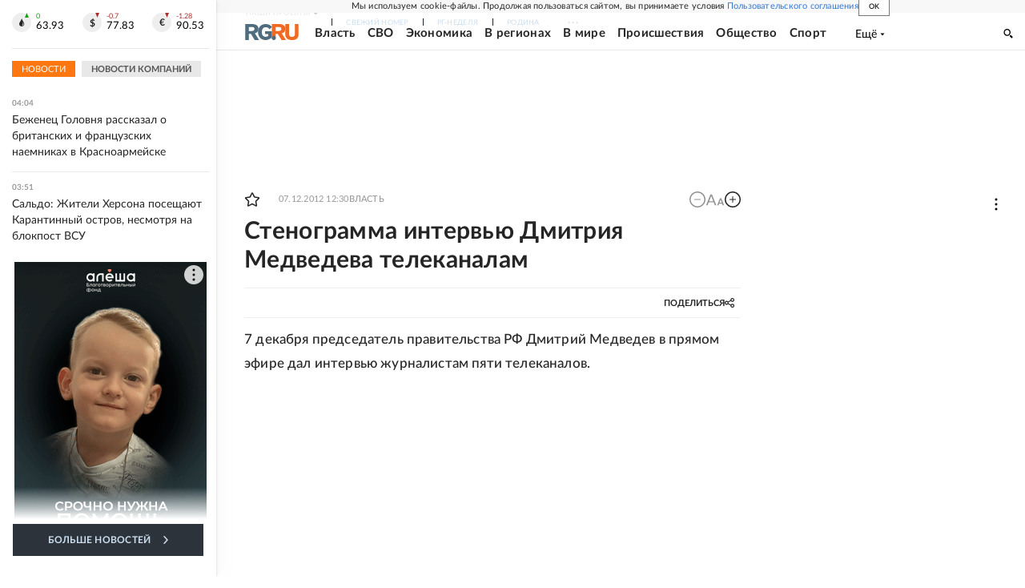

--- FILE ---
content_type: text/html; charset=utf-8
request_url: https://www.rg.ru/2012/12/07/medvedev.html
body_size: 139665
content:
<!DOCTYPE html><html lang="ru"><head><meta charSet="utf-8"/><meta name="viewport" content="width=device-width"/><link rel="manifest" href="/manifest.json"/><link rel="preconnect" href="https://cdnstatic.rg.ru" crossorigin="anonymous"/><link rel="preconnect" href="https://ads.betweendigital.com" crossorigin="anonymous"/><link rel="preload" href="https://cdnfiles.rg.ru/fonts/Lato/Lato-Regular.woff2" as="font" type="font/woff2" crossorigin="anonymous"/><link rel="preload" href="https://cdnfiles.rg.ru/fonts/Lato/Lato-Bold.woff2" as="font" type="font/woff2" crossorigin="anonymous"/><link rel="preload" href="https://cdnfiles.rg.ru/fonts/Lato/Lato-Medium.woff2" as="font" type="font/woff2" crossorigin="anonymous"/><link rel="preload" href="https://cdnfiles.rg.ru/fonts/Lato/Lato-Light.woff2" as="font" type="font/woff2" crossorigin="anonymous"/><title>Стенограмма интервью Дмитрия Медведева телеканалам - Российская газета</title><meta name="description" content="7 декабря председатель правительства РФ Дмитрий Медведев в прямом эфире дал интервью журналистам пяти телеканалов."/><meta property="og:site_name" content="Российская газета"/><meta property="og:type" content="article"/><meta property="og:title" content="Стенограмма интервью Дмитрия Медведева телеканалам"/><meta property="og:description" content="7 декабря председатель правительства РФ Дмитрий Медведев в прямом эфире дал интервью журналистам пяти телеканалов."/><meta property="og:url" content="https://rg.ru/2012/12/07/medvedev.html"/><meta property="og:image" content="https://cdnstatic.rg.ru/images/rg-social-dummy-logo-650x360.jpg"/><link rel="image_src" href="https://cdnstatic.rg.ru/images/rg-social-dummy-logo-650x360.jpg"/><link rel="icon" href="/favicon.ico"/><link rel="icon" type="image/png" sizes="192x192" href="https://cdnstatic.rg.ru/images/touch-icon-ipad-retina_192x192.png"/><link rel="icon" type="image/png" sizes="512x512" href="https://cdnstatic.rg.ru/images/touch-icon-ipad-retina_512x512.png"/><link rel="apple-touch-icon" sizes="76x76" href="https://cdnstatic.rg.ru/images/touch-icon-ipad.png"/><link rel="apple-touch-icon" sizes="120x120" href="https://cdnstatic.rg.ru/images/touch-icon-iphone-retina.png"/><link rel="apple-touch-icon" sizes="152x152" href="https://cdnstatic.rg.ru/images/touch-icon-ipad-retina.png"/><link rel="mask-icon" href="https://cdnstatic.rg.ru/svg/touch-icon.svg" color="#ffffff"/><link rel="amphtml" href="https://rg.ru/amp/2012/12/07/medvedev.html"/><link rel="canonical" href="https://rg.ru/2012/12/07/medvedev.html"/><meta name="relap-rg-segment" content="other"/><meta property="article:published_time" content="2012-12-07T12:30:00"/><script type="application/ld+json">{"@type":"BreadcrumbList","@context":"https://schema.org","itemListElement":[{"@type":"ListItem","position":1,"item":{"@id":"https://rg.ru/tema/gos","name":"Власть"}},{"@type":"ListItem","position":2,"item":{"@id":"https://rg.ru/tema/gos/vlast","name":"Работа власти"}},{"@type":"ListItem","position":3,"item":{"@id":"https://rg.ru/tema/gos/vlast/vnutr","name":"Внутренняя политика"}},{"@type":"ListItem","position":4,"item":{"@id":"https://rg.ru/2012/12/07/medvedev.html","name":"Стенограмма интервью Дмитрия Медведева телеканалам"}}]}</script><script type="application/ld+json">{"@type":"BreadcrumbList","@context":"https://schema.org","itemListElement":[{"@type":"ListItem","position":1,"item":{"@id":"https://rg.ru/org/pravitelstvo","name":"Правительство"}},{"@type":"ListItem","position":2,"item":{"@id":"https://rg.ru/org/pravitelstvo/premier","name":"Председатель Правительства"}},{"@type":"ListItem","position":3,"item":{"@id":"https://rg.ru/2012/12/07/medvedev.html","name":"Стенограмма интервью Дмитрия Медведева телеканалам"}}]}</script><script type="application/ld+json">{"@context":"http://schema.org","@type":"Article","mainEntityOfPage":{"@type":"WebPage","@id":"https://rg.ru/2012/12/07/medvedev.html"},"url":"https://rg.ru/2012/12/07/medvedev.html","headline":"Стенограмма интервью Дмитрия Медведева телеканалам","description":"7 декабря председатель правительства РФ Дмитрий Медведев в прямом эфире дал интервью журналистам пяти телеканалов.","image":{"@type":"ImageObject","url":"https://cdnstatic.rg.ru/images/rg-social-dummy-logo-650x360.jpg","contentUrl":"https://cdnstatic.rg.ru/images/rg-social-dummy-logo-650x360.jpg","caption":"Российская газета","author":{"@type":"Organization","name":"Российская газета"},"description":"Стенограмма интервью Дмитрия Медведева телеканалам","width":650,"height":360},"publisher":{"@type":"Organization","name":"Российская газета","logo":{"@type":"ImageObject","url":"https://cdnstatic.rg.ru/images/rg-logo-jsonld-512x158.png","width":512,"height":158}},"datePublished":"2012-12-07T12:30:00","dateModified":"2013-04-24T16:48:00","articleSection":"Власть","keywords":["Внутренняя политика","Работа власти","Власть","Председатель Правительства","Правительство"],"inLanguage":"ru-RU","isAccessibleForFree":true,"wordCount":12197,"articleBody":"7 декабря председатель правительства РФ Дмитрий Медведев в прямом эфире дал интервью журналистам пяти телеканалов. \"> На встрече с премьером присутствовали пять тележурналистов: Ирада Зейналова (Первый), Сергей Брилев (Россия), Алексей Пивоваров (НТВ), Марианна Максимовская (РЕН ТВ) и Михаил Зыгарь (Дождь). Общение с журналистами длилось полтора часа. \"РГ\" публикует стенограмму интервью премьер-министра. Сергей Брилёв (\"Россия 1\"): Здравствуйте, уважаемые телезрители и радиослушатели! Здравствуйте, Дмитрий Анатольевич! Дмитрий Медведев: Здравствуйте! Сергей Брилёв: В эфире программа \"Разговор с Дмитрием Медведевым\". Я уверен, что я и мои коллеги подготовили основательные политические и экономические вопросы, но хотелось начать с такой настроенческой истории. Подходит к концу год, за который Вы успели побывать и Президентом, и Премьер-министром. Хотелось бы Вам прожить его ещё раз? Как Вы будете его вспоминать? Дмитрий Медведев: Этот год действительно для меня был достаточно насыщенный: начинал я работать в должности Президента страны, сейчас работаю Председателем Правительства, в завершение года. Год действительно был весьма и весьма содержательный, и для меня лично тоже. Но если вы меня спрашиваете, хочу ли я прожить его ещё раз, то мой ответ отрицательный, потому что каждый год по-своему уникальный. И мне бы хотелось, чтобы и следующий год был тоже таким же. Ирада Зейналова (Первый канал): Дмитрий Анатольевич, Вы подводили недавно итоги работы своего Правительства за полугодие, и как важный момент отметили, что подписан бюджет на 2013 год, на последующие два года, и мы помним, какие жаркие споры были вокруг этого бюджета. Так в результате деньги на зарплаты учителям, на повышение зарплаты найдены? И на модернизацию медицины найдены? Или ещё ищут? Чего ждать тем, кто ждёт поддержки от государства? Дмитрий Медведев: Ирада, знаете, с деньгами в бюджете всё абсолютно в порядке. Мы специально ввели это самое налоговое правило, которое сейчас действует, для того чтобы каждый раз не заботиться о том, где взять деньги, например, на ту или иную социальную программу. Потому что когда у нас этого правила не было, мы действительно в значительно большей степени были подвержены рискам изменения конъюнктуры цен на углеводороды. Сейчас правило введено, бюджет жёсткий, но тем не менее это как раз и позволяет говорить, что у нас есть деньги на социальные программы (это главное), на развитие (может быть, их не так много, как нам бы хотелось, но тем не менее такие деньги есть), на другие цели - на поддержание обороноспособности, безопасности и другие направления, которые важны для государства. Если говорить о социальных делах, в бюджете запланированы приличные средства. Например, на программы здравоохранения запланировано практически 50 млрд рублей, на программы образования - 40 млрд рублей. Это позволяет выполнять не только задачи, связанные с переоснащением наших лечебных учреждений, но и увеличить зарплату - то, что мы и планировали делать и для педагогов, и для врачей. Такая цель поставлена, она будет реализована не в течение одного года, но в течение, скажем, этого года мы доводим, вы знаете, заработную плату педагогов до средней по соответствующему субъекту Федерации, по территории. По другим специальностям, по другим профессиям всё это будет сделано вплоть до 2018 года по тому графику, который мы согласовали со всеми членами Правительства, который, соответственно, был подтверждён Государственной Думой. Поэтому с деньгами всё нормально. Ирада Зейналова: И если уже о деньгах заговорили, то ещё один такой народный момент - пенсионная реформа. Она отложена Президентом на доработку ещё на один год. И постепенно Правительство собирается перейти к распределительной схеме, от которой, кстати, большинство европейских государств уже отказалось, поскольку это стареющие нации. Распределительную схему поддерживает вице-премьер Ольга Голодец, Антон Силуанов как министр финансов поддерживает накопительную схему, потому что сейчас, например, моё поколение, когда оно выйдет на пенсию, окажется в ситуации, когда на двух неработающих приходится&nbsp; один работающий, то есть демографические ножницы. Мы готовы работать долго, до старости, как угодно. Дмитрий Медведев: Этого я желаю вам. Ирада Зейналова: А прокормить нас смогут? Дмитрий Медведев: Мне кажется, что эти разговоры о противоречиях во многом, конечно, надуманные. Действительно, у членов Правительства могут быть разные подходы до момента принятия решения. Сейчас решения приняты, и все члены Правительства должны участвовать в их реализации. Я неоднократно говорил о том, что если у кого-то есть сомнения в справедливости принятых решений, то тогда можно сделать выбор - можно критиковать ту или иную систему, но уже находясь вне Правительства. Но таких людей сейчас в Правительстве нет. Теперь в отношении того, о чём вы сказали. Вы знаете, я не могу согласиться с тем, что в Европе отвергли так называемую распределительную систему. Это заблуждение. Самая благополучная страна Европы - Германия. Как раз их пенсионная система остаётся всецело распределительной, а так называемые корпоративные, частные, накопительные системы являются абсолютно добровольными. В чём разница? Ведь наша накопительная система, по сути, не добровольная, а обязательная - та, которая действует сегодня. В Германии действует сугубо распределительная система, а накапливать ты можешь, если есть деньги и если хочешь. Вот пример государства, которое ничего не собирается менять, там весьма устойчивая пенсионная система. Теперь в отношении демографических проблем и проблем ножниц, о которых вы сказали, или проблем так называемого демографического креста. Это всё оценки. Мы до конца пока не чувствуем, что будет происходить в 2020-2030 годы, потому что это, во-первых, далеко, во-вторых, у нас происходят некоторые вполне благоприятные изменения. Я хотел специально об этом сказать, но вы мне сейчас для этого дали повод. У нас же впервые за всю историю с момента возникновения нашего нового современного российского государства мы получили рост рождений, мы получили абсолютный прирост населения. Это, может быть, кажется чем-то довольно обычным, тривиальным, но на самом деле мы с этой тенденцией боролись на протяжении последних 20 лет. И наконец-то в этом году благодаря тем мерам, которые были реализованы на протяжении последних, скажем, шести-семи лет, мы получили этот результат. Он очень хороший. Это на самом деле совокупный результат работы власти за последние годы. Поэтому проблема демографии не такая однозначная, как о ней принято рассуждать в экспертной среде, типа население нашей страны вымирает, и работать некому будет - одни пенсионеры останутся, и неизвестно, кто будет создавать общественное богатство. Наконец, собственно сама пенсионная система, которая предложена. Её реализация не отложена, а отложено принятие решений по накопительному элементу. Целый ряд решений, касающихся будущей системы пенсий, уже принят и будет реализован, причём начиная с 1 января следующего года. Это касается и проблемы так называемого досрочного выхода, и некоторых категорий пенсионеров, и некоторых технологических моментов, но пенсионную формулу как наиболее сложный элемент мы действительно подготовим за первые месяцы следующего года. А что касается принятия решения по накопительному элементу, то это решение каждый гражданин, попавший в эту систему, будет принимать для себя в течение следующего года. И вы в том числе это решение можете принять. Теперь в отношении того, что хорошо, а что плохо. Я сказал по поводу того, как это выглядит за границей, теперь в отношении того, как это выглядит у нас. У нас были приняты решения о том, что накопительная часть создаётся вместе с распределительной и в конечном счёте образует так называемую трудовую пенсию пенсионера. Решение само по себе, наверное, было продиктовано самыми благими соображениями. Но проблема в том, что когда это решение формулировалось, были несколько иные макроэкономические расчёты, и получилось так, что мы накапливали медленнее, чем, наверное, планировали. В частности, индексация по накопительной части была меньше, чем темпы инфляции в стране. Так получилось, такие были макроэкономические условия, наверное, и другие факторы на это влияли. Поэтому накопили мы не так много, как хотелось бы. Если всё это посчитать на сегодняшний день, то там получается на каждого пенсионера в районе 6,5 тыс. Это совсем немного, это меньше, чем месячная пенсия, на самом деле, это совсем немного. Поэтому нужно принять решение, что делать с накопительной системой, при том что мы не отвергаем саму накопительную систему, она должна остаться, во-первых, в отношении тех прав пенсионеров, которые возникли и существуют на настоящий момент, и в отношении тех, кто посчитает, что для него лучше сохранить свои права в прежней системе. Вы, кстати, тоже такое решение можете принять, если захотите. Ирада Зейналова: А что Вы посоветуете? Дмитрий Медведев: Я бы посоветовал посчитать это на бумажке (у нас на самом деле люди это нечасто делают) и просто взвесить, что вам представляется более выгодно. Я сейчас расскажу. Вы хотели, Алексей, что-то спросить? Алексей Пивоваров (НТВ): Да, я как раз в продолжение этой темы про то, что не так рассчитали. Вы как раз призвали на этой неделе признать такую ошибку, которую совершило Правительство в 2002, кажется, году. Дмитрий Медведев: Да. Алексей Пивоваров: И потом возникла полемика заочная, потому что Вам ответил бывший министр финансов. Вам вообще не кажется, что такого рода призывы признать ошибки, полемика, возникающая после этого, - это дискредитирует власть, показывает, что у власти нет единого решения, что власть, может быть, не очень понимает, что делать? Дмитрий Медведев: Нет, абсолютно не кажется. Вы знаете, ответственная власть должна признавать, что у неё получилось, а что получилось не до конца. Если власть честная, если власть хочет блага своим гражданам, она должна честно сказать, что вот это у нас получилось хорошо. Я вам сказал про демографию: я могу абсолютно искренне, без всякого жеманства сказать: мне кажется, что демографическая программа в нашей стране в настоящий момент реализуется неплохо, несмотря на очень сложный тренд. А в том, что касается пенсии накопительной, получилось не до конца. Я даже сейчас не говорю о том, что идея была изначально неправильная. Она нормальная, эта идея, но, по всей вероятности, прогнозы, на которые она опиралась, не оправдались. Я только что сказал, например, о темпах инфляции и темпах роста пенсионных накоплений в рамках так называемого накопительного элемента. Теперь возвращаюсь, Ирада, к тому, что вы сказали. Мне кажется, что просто нужно взять карандашик и посчитать, что выгоднее, потому что вообще-то, если говорить цивилизованно, о пенсии нужно думать смолоду. Это абсолютно нормально. У нас как-то принято считать, что пока тебе не исполнилось необходимое количество лет, это тебя не касается. А во всём мире иначе: во всём мире люди считают деньги, которые они смогут тратить, когда выйдут на пенсию. Это и есть долгосрочное прогнозирование. Так вот, когда мы посчитали, что будет происходить с трудовой пенсией гражданина Российской Федерации, родившегося в 1966 году, и гражданина, родившегося в 1967 году (я не попадаю в эту категорию, а все, кто позже - 1967-й и последующие годы, - попадают), что получилось? При нынешней системе накоплений пенсия гражданина 1966 года, которая не включает в себя накопительный элемент, получается на 15% больше, чем пенсия гражданина, который родился в 1967-м и, соответственно, в последующих годах. То есть получается, что пенсия трудовая с накопительным элементом меньше чисто распределительной. Слушайте, зачем же тогда накапливали? Это точно нужно поправить! Сколько бы ни критиковали сейчас Правительство, отдельных экспертов или членов Правительства за то, что мы хотим сохранить распределительную систему, распределительная система (или накопительная) в конечном счёте - это вторичный момент. Гражданину, и вам в том числе, нужно конкретные деньги получать. Если накопительная пенсия вместе с распределительной частью меньше, чем просто распределительная, значит, это нужно поправить. Вот это мы и собираемся сделать. Мы собираемся поправить правила начисления накопительного элемента. И когда мы это сделаем, я уверен, мы сможем выйти на нормальный пенсионный тренд, для того чтобы все, кто выходит на пенсию, получали достойное денежное содержание. При этом всё равно необходимо развивать добровольные системы пенсионирования, потому что во всём мире, и я на этом закончу, помимо государственной пенсии (распределительной ли или распределительной и накопительной), есть ещё то, что гражданин откладывает не только на свой счёт или там в кубышку, но и через систему добровольных пенсий. Алексей Пивоваров: Дмитрий Анатольевич, а ещё за что критикуют бюджет это за то, что в нём растут военные расходы, и приводится такой аргумент, что в большинстве развитых стран они снижаются. Мы с кем-то собираемся воевать? Дмитрий Медведев: Да не хотелось бы на самом деле, не хотелось бы. Воевать мы, конечно, ни с кем не собираемся, мы миролюбивая страна. Но если говорить о деньгах, то тогда, позвольте, я тоже это проиллюстрирую определёнными примерами. Бюджет Министерства обороны, бюджет Вооружённых сил в настоящий момент, на 2013 год, составляет 2,1 трлн рублей. Напомню, что вся оборона, Вооружённые силы, естественно, финансируются за счёт федеральной части бюджета, потому что это в интересах всей страны. В отношении образования и здравоохранения ситуация другая. У нас образование и здравоохранение, их бюджеты формируются из нескольких источников: федеральная часть, региональная часть и муниципальная часть. Так вот, если посчитать консолидированный бюджет здравоохранения и образования, он окажется больше, чем бюджет Министерства обороны. Об этом почему-то опять же далеко не всегда… Алексей Пивоваров: И образования и здравоохранения вместе? Дмитрий Медведев: Нет! По отдельности, по отдельности. Я вам скажу так… Алексей Пивоваров: По отдельности? Марианна Максимовская (\"РЕН ТВ\"): То есть у образования больше, чем у Министерства обороны? Дмитрий Медведев: У образования, если я правильно помню, 2,5 трлн - консолидированный бюджет на следующий год, а у здравоохранения - 2,2 трлн. Это в любом случае больше, чем бюджет Министерства обороны, а совместно эти бюджеты в 2,5 раза больше, чем бюджет Министерства обороны, чем бюджет, который запланирован на финансирование Вооружённых сил. Так что в этом смысле приоритеты бюджета совершенно очевидны. Это при том, что мы действительно тратим немало денег на оборону. Это тоже объективно. Почему? Потому что нам нужно было поднять денежное содержание, денежное довольствие военнослужащих, оно было неконкурентоспособным применительно к условиям оплаты труда в стране. И нам нужно было решить вопрос предоставления жилья военнослужащим. Это социальная часть. И вторая часть - вооружение. У нас, к сожалению, общая ситуация с вооружением была очень и очень тяжёлая, критическая, потому что степень износа вооружений по отдельным видам и родам войск достигала 70-80%. Была принята огромная программа, которая позволяет эту ситуацию изменить. И к 2020 году, наоборот, все вооружения будут практически новыми. Это очень важно для страны, тем более ядерной страны, нашей страны. Марианна Максимовская: Первый раз видим премьер-министра, который в прямом эфире рисует схемы - финансовые, бюджетные. Так и хочется попросить оператора показать, что Вы там рисуете. Дмитрий Медведев: Я вам потом подарю. Марианна Максимовская: Пускай это будет военная тайна. Дмитрий Медведев: Нет, никаких тайн, здесь цифры. Марианна Максимовская: Не будем выдавать секреты. Дмитрий Анатольевич, давайте от военного бюджета плавно перейдём к последнему скандалу в Минобороны и вообще к последним коррупционным скандалам. Я хочу спросить про бывшего министра обороны Сердюкова. Знаете, как-то нет логики: с одной стороны, Сердюкова позорят по телевидению, с другой стороны, его не сажают. После всего того, что страна узнала о положении дел в Министерстве обороны, Вы его продолжаете хвалить. Так почему тогда череду коррупционных скандалов начали с Сердюкова? Дмитрий Медведев: Марианна, а можно я Вам вопрос задам, потому что Вы известный журналист? А Вы считаете, если человека начинают позорить по телевидению, его после этого нужно сразу сажать? Марианна Максимовская: Вообще возникает вопрос: из-за чего у нас начинают позорить человека по телевизору? Когда такой масштаб… Алексей Пивоваров: Есть такая логика в нашей истории. Дмитрий Медведев: Если вы имеете в виду нашу историю, это немножко другое. Михаил Зыгарь (\"Дождь): Это ещё зависит, какое телевидение. Дмитрий Медведев: Да, это зависит от того, какое телевидение. Марианна Максимовская: И зависит от того, как позорят. Алексей Пивоваров: Это как раз правильное телевидение… Дмитрий Медведев: На самом деле я хотел бы всех вернуть в правовое русло. Я считаю, что всё-таки никто презумпцию невиновности не отменял. Теперь в отношении Сердюкова и других скандалов. Применительно к бывшему министру обороны, что бы там ни рассказывали журналисты, что бы там ни говорили, но ему даже никто обвинения никакого не предъявлял. Марианна Максимовская: Вот именно. Дмитрий Медведев: Он не является даже участником пока этого процесса. Идёт следствие, пусть оно разберётся, установит объективную истину по делу, при том что в конечном счёте решение или окончательное определение того, кто виновен, а кто не виновен, принимает не следствие, как известно, а суд. Следствие - лишь одна из сторон в процессе. Есть ещё защита. Значит, обвинение и защита должны будут предъявить свои аргументы. В отношении моей позиции. Я её объяснял, я ещё раз, естественно, её сейчас предъявлю. Я считаю, что Сердюков в качестве министра обороны работал весьма эффективно. Это заключалось в том, что при Сердюкове, конечно, после принятия решений верховными главнокомандующими (а Сердюков работал с двумя верховными главнокомандующими) начались преобразования в армии - долгожданные и очень сложные, очень сложные! Я вот только что сказал, что мы делали: мы смогли изменить социальный статус военнослужащего. Это сегодня никто не вправе отрицать, потому что та зарплата, то денежное довольствие, которое выплачивалось офицеру, скажем, в 2006 году, ни в какое сравнение не идёт с тем денежным содержанием, которое он получает в 2012 году. Это сейчас уже деньги, сопоставимые с доходами в европейских странах. Это первое. Второе. Мы говорили о решении жилищной проблемы - это кричащая, наболевшая проблема, которая не решалась никогда, даже в советский период. Офицеры ездили из гарнизона в гарнизон, да, кто-то получал квартиры, а кто-то всю жизнь, до конца своей жизни жил в общежитиях с жёнами и детьми. Сейчас эта программа есть, она реализована. Не идеально, наверное, но она реализована и должна быть доведена до конца. И я говорил про современное оружие, про новый облик Вооружённых сил. Все эти процессы пошли и реформа запущена, причём она запущена жёстко, потому что любая реформа такого рода требует воли, концентрации воли. Если её нет, всё между пальцами растечётся. Это не значит, что в деятельности бывшего министра не было ошибок, они, наверное, есть у любого человека. Что же касается его причастности к коррупционному скандалу, скандалу вокруг \"Оборонсервиса\" и так далее, всё это должно быть определено следствием, скрупулезно проанализировано и предъявлено суду как в отношении всех фигурантов по делу, которые есть сейчас, так и в отношении других лиц. До тех пор пока этого не сделано, и он, и другие лица предполагаются невиновными, я просил бы об этом не забывать. Но, конечно, законы жанра таковы, что журналисты всё равно рассказывали и будут об этом рассказывать, тем более что есть действительно вопиющие факты и по ним действительно нужно возбуждать уголовные дела. Марианна Максимовская: Вот, Дмитрий Анатольевич! А что вообще происходит? Дмитрий Медведев: А что происходит? Марианна Максимовская: Все эти многочисленные телеразоблачения, посмотрите: Сердюков, Скрынник, ГЛОНАСС, \"Ростелеком\", ЖКХ - и это можно продолжить, достаточно длинный ряд получается. Это что? Это сигнал от власти, что началась тотальная борьба с коррупцией? Ведь многие у нас уверены, что на системе откатов и взяток держится вообще вся система взаимоотношений чиновников и бизнеса в нашей стране. Или просто это не нарочно, так совпало? Дмитрий Медведев: Так случилось, да? Понятно. Вы знаете, я всегда говорил о том, что если мы не захотим сами начать борьбу с коррупцией, за нас этого никто не сделает. И я считаю, что нынешние антикоррупционные дела являются прямым продолжением того, что мы делали последние годы. Что я имею в виду: мы впервые за российскую историю - подчёркиваю, не новейшую историю, не советскую историю, а российскую историю - сформировали антикоррупционное законодательство, присоединились к иностранным (международным) антикоррупционным конвенциям. Многим казалось, что это ритуальные вещи, что законодательство приняли, а ничего делать не будут, никаких дел не случится, что всё это просто, по сути, формальные моменты. Ничего подобного! Количество рано или поздно переходит в качество. И то, что произошло, на мой взгляд, является как раз совпадением двух трендов: первый - это общественный запрос на борьбу с коррупцией, потому что люди хотят, чтобы власть очистилась, чтобы она предъявила результаты борьбы с коррупцией, и нормативные основы, необходимые для этого. Кроме двух этих факторов, конечно, нужна ещё политическая воля, и когда происходит совпадение этих трёх моментов, начинается реальная борьба с коррупцией. И я уверен, что то, что произошло, это не случайность - это начало многотрудной работы по искоренению коррупции в нашей стране. Естественно, она не будет сводиться только к резонансным делам. Это, знаете, как маяки, и, конечно, они вызывают наибольший интерес, но мы-то с вами понимаем, что помимо коррупции со стороны чиновников есть бытовая коррупция, масштабы которой огромны и которая, кстати, в этом смысле не менее страшна, чем коррупция должностных лиц, потому что в этих действиях участвует значительная часть людей, которая готова платить взятки за элементарные вещи. Марианна Максимовская: Так тем же чиновникам и платят. Дмитрий Медведев: Чиновникам и не только чиновникам. Алексей Пивоваров: Гаишникам. Марианна Максимовская: Гаишникам. Дмитрий Медведев: Когда взятки платятся, простите, и врачам, и учителям... Марианна Максимовская: Госслужащим. Дмитрий Медведев: Это не служащие. Когда деньги приносят в учебные заведения или в лечебные заведения… Это не государственная служба, это бюджетные организации, там работают в принципе обычные люди, но на этом построена система взаимоотношений. Марианна Максимовская : За это тоже будут карать с этого момента? Дмитрий Медведев: Во-первых, за это и раньше наказывали. Проблема заключается … Михаил Зыгарь: Намного чаще, чем на более высоком уровне. Дмитрий Медведев: Да, и это тоже правда. Проблема заключается в том, что коррупционные преступления весьма сложны в доказательствах, потому что, как правило, взятки всё-таки дают без свидетелей и откаты тоже платят, не фиксируя это на плёнку и не подписывая об этом договоров. Хотя договоры иногда есть, но нужно ещё правильным образом их квалифицировать, потому что, естественно, адвокаты докажут, что это никакие не откаты, а это просто обычная коммерческая деятельность, поэтому, завершая ответ на ваш вопрос, я хочу сказать так: эта работа началась на добротной нормативной основе, и она, несомненно, будет продолжена. Сергей Брилёв: Дмитрий Анатольевич, Вы ведь один из самых хорошо информированных людей в стране. Для Вас эти истории с вашими подчинёнными, вне зависимости от того, что пока они за скобками (лично Сердюков и лично Скрынник), с подчинёнными ваших подчинённых стали сюрпризом? Дмитрий Медведев: Знаете, Президенту, Председателю Правительства, некоторым другим должностным лицам периодически докладывают о нарушениях, но эти нарушения ещё необходимо доказать, для того чтобы эти нарушения превратились в совокупность каких-то дел. Естественно, и мне приносили различные бумаги, связанные с теми или иными проблемами в деятельности государственных структур. По целому ряду из них я давал прямые поручения, эти прямые поручения превращались в уголовные дела. Это нормально. Сергей Брилёв: Ещё один подвопрос: считывание этого есть аппаратное и общественное. Сигналы в аппарат Вы отправили, как он их поймёт, это уже дело тех, кто работает в аппарате. А с точки зрения общественной… Не случайно и Марианна (М.Максимовская) сейчас задала вопрос не про два и не полтора, да? Нет пока таких явных жертв. Это противоречит Вашей логике как юриста - презумпция невиновности и так далее... Марианна Максимовская: Жертвы есть, посадок нет. Вернее, есть, но мало, многим так кажется. Сергей Брилёв: Но иной раз общество ждёт этого. Я вот как поверну: а Вы не опасаетесь того, что вы, нанося удар по коррупционерам, наносите удар и по власти, по себе? Дмитрий Медведев: Это, на самом деле серьёзный вопрос, потому что всегда, когда власть предъявляет результаты такого рода работы, у общества, у людей возникает вопрос: \"А остальные-то какие, насколько они соответствуют требованиям закона?\" Поэтому когда начинается работа по искоренению коррупции, эти проблемы могут возникнуть, и это уже выбор для власти, что сделать дальше: постараться отгрести или двигаться вперёд? Я думаю, что у нас нет другого выхода, мы обязаны двигаться вперёд, даже несмотря на то, что кому-то будет неприятно. Марианна Максимовская: Сергей Иванов (С.Б.Иванов - Руководитель Администрации Президента) сказал Ираде, что он два года знал про ГЛОНАСС, но виду не подавал. Алексей Пивоваров: Боялся спугнуть. Ирада Зейналова: А Вы терпели так же? Ваше отношение к людям менялось? Или всё-таки презумпция невиновности… Дмитрий Медведев: Я не хочу комментировать то, что говорят мои коллеги, потому что я не помню контекста. Я могу сказать только одно: для того чтобы тот или иной доклад, о котором вы говорили, превратился в уголовное дело, надо всё-таки, чтобы это было основано на реальных фактах, а не просто на сообщениях. Мы же с вами понимаем: всегда существует некий набор разговоров о том, что в этом ведомстве или в этом министерстве воруют или вот этот чиновник не чист на руку. Но пока эти разговоры не воплотятся в совокупность данных, полученных процессуально чистым путём, этого чиновника, строго говоря, нельзя наказывать и даже нельзя рассказывать об этом, потому что так мы можем замарать всю государственную службу. Я, кстати, хотел ещё об этом сказать, потому что никакая борьба с коррупцией не должна сводиться к преследованию должностных лиц и вообще чиновников как класса, потому что в противном случае это создаст у людей действительно ощущение, что все, кто работает на государственной службе, нечисты на руку, просто воры и люди, которым нельзя доверять. А это было бы абсолютной неправдой, потому что абсолютное, подавляющее большинство людей, которые работают на государственной службе, - это нормальные, приличные люди. Поэтому нельзя всех мазать, что называется, одной краской. Сергей Брилёв: Иначе Китай и хунвейбины и огонь по штабам. Дмитрий Медведев: Ну конечно! Ирада Зейналова: А как справиться с таким репутационными потерями? Они же всё равно будут. Дмитрий Медведев: Вы знаете, какие-то репутационные потери нужно понести. Ничего в этом страшного нет. Потому что всё время говорить о том, что мы белые и пушистые тоже нельзя. Если есть факты, лучше эти факты предъявить. Вы мне задавали вопрос (Алексей меня спрашивал) в отношении решений 2002 года: не несёт ли это ущерб репутации власти и так далее. Да, мне кажется, дело-то не в этом. Нужно быть честными, значит исправлять свои ошибки. Если есть какие-то проблемы, лучше о них откровенно сказать. Михаил Зыгарь: Давайте продолжим тему репутационных потерь. Вскоре после того, как Вы стали Премьер-министром и возглавили \"Единую Россию\", ваши однопартийцы в Государственной Думе начали очень быстро, активно принимать один за другим очень странные законы, которые, с одной стороны, очевидным образом сужают гражданские свободы в стране, с другой стороны, некоторые из них отменяют Ваши былые инициативы. Это и возвращение \"клеветы\" в Уголовный кодекс, это и закон о митингах, закон о защите детей - все не перечислить, потому что их очень много, и они у всех на слуху. Дмитрий Медведев: Да? Назовите все поименно. Михаил Зыгарь: Я думаю, что все наши зрители так или иначе слышали об этом. Что вообще это такое? Это реакция власти на декабрьские события? Это какое-то закручивание гаек, вместо того чтобы вести диалог с гражданским обществом? Отвечает ли это Вашей позиции по поводу того, как должна развиваться ситуация в стране, или это позиция Вашего преемника на посту Президента Владимира Путина? Дмитрий Медведев: Хотя вы решили всё-таки ящик Пандоры не открывать, но я с позволения всех присутствующих назову четыре упрёка, которые обычно бросают сегодня власти, правящей партии \"Единая Россия\" и руководителям государства. Назову их: клевета, законодательство о НПО (неправительственные организации) и иностранных агентах, законодательство о митингах, законодательство уголовное, в том числе касающееся статьи \"Государственная измена\", и законодательство об интернете. Если есть ещё что-то, назовите, я готов и это прокомментировать. Марианна Максимовская: Это главные, правда. Дмитрий Медведев: Это главные. Марианна Максимовская: Главные болевые точки. Дмитрий Медведев: Главные болевые точки. Мы же с вами откровенно разговариваем, поэтому я постараюсь не крутить при ответе на этот вопрос и вообще. В отношении клеветы. У меня была своя позиция по этому поводу. Она заключалась в том, что клевета, как уголовно наказуемое деяние, должна быть декриминализована. Почему? Потому что, на мой взгляд, за клевету не надо сажать в тюрьму, при том что это общественно опасное действие. В результате клеветы может пострадать честь и достоинство человека, нравится он нам или нет, но это так. Я сделал это. Клевета была декриминализована, то есть она перестала быть статьёй в Уголовном кодексе. Но потом законодатели, включая и депутатов \"Единой России\", предложили другой вариант. Он заключается в том, чтобы ответственность за клевету, а с необходимостью ответственности никто не спорит, была не в виде репрессий, посадки в тюрьму, а в виде имущественной ответственности - денег, которые должен платить клеветник. Здесь моя позиция в этом смысле абсолютно совпадает с тем, что было сделано, это нормально абсолютно. Если речь идёт об имущественной ответственности, пусть платят, при доказательстве факта клеветы, конечно. Напомню, что клевета как статья Уголовного закона, как преступление есть в абсолютном большинстве уголовных кодексов европейских стран - и во Франции, и в Германии, и в других странах. Вот моё отношение к изменению законодательства \"О клевете\". В отношении законодательства об НПО и иностранных агентах… Знаете, мы только ищем формы регулирования такой деятельности. Сразу же подозревать власть, что это сделано в целях недопущения каких-то действий или для того, чтобы просто накинуть удавку на те или иные НПО, как минимум неправильно, потому что пока ничего этого не произошло. Была, действительно, взята модель, которая позаимствована из практики Соединённых Штатов Америки, а именно законодательство \"Об иностранных агентах\" 1930-х годов. Михаил Зыгарь: То есть весьма архаичная модель? Дмитрий Медведев: Трудно сказать, американцы от неё не отказываются. Более того, они её нагружают всё новыми и новыми формулами. Взяли в 1960-е годы эту модель ещё нагрузили недопустимостью финансирования за счёт иностранных источников деятельности политических партий и избирательной системы. Поэтому архаичная модель или не архаичная - это вопрос сложный. В большинстве государств романо-германской системы действует Кодекс Наполеона. И в нашей правовой семье на самом деле нормы ГК в значительной мере соответствуют тому, что было принято 200 лет назад. Как будет работать эта система, мы должны ещё посмотреть, но сам по себе приём возможный. И ведь речь идёт не о запрете этих самых иностранных агентов и не о квалификации соответствующих НПО как преступных, упаси бог! Речь идёт только о том, что к тем, кто занимается политической деятельностью и получает деньги от иностранных государств, будут применяться особые правила, такие, как во всём мире. Представьте себе, если бы американская НПО получила бы деньги из российского федерального бюджета. Я думаю, скандал был бы на всю Америку! Поэтому речь идёт только о дополнительном контроле за такого рода операциями, потому что всё-таки внутренняя политика - это суверенное дело конкретного государства. Михаил Зыгарь: Простите, я Вас перебью. Именно по этому вопросу: одно дело - контроль, другое дело - такой оскорбительный лейбл, который вешают на лоб людям, которые ещё вчера считались приличными, достойными членами гражданского общества. Руководители \"Мемориала\", Хельсинкской группы, Transparency International входили в Совет по правам человека при Вас как Президенте. Дмитрий Медведев: Да, я понимаю. Я к ним отношусь с уважением, мы далеко не во всём сходились, часто спорили, но их деятельность в целом полезна для страны. Я считаю, что они в значительной мере выполняют роль таких санитаров, они указывают власти на пробелы, на проблемы. Хотя мы далеко не по всем позициям с ними совпадаем. Я лишь хочу адресовать вас к этимологии слова \"агент\": а что в нём плохого? Алексей Пивоваров: Шпион. Сергей Брилёв: По-английски оно звучит по-другому, да. Алексей Пивоваров: Foreign agent. Марианна Максимовская: Негативное. Дмитрий Медведев: Да, вы только не путайте законодательство общегражданское и законодательство уголовное. То, что называется \"агент-провокатор\" - это одно, а то, что называется… Михаил Зыгарь: Есть правила русского языка, которые, может быть, не совсем коррелируются с юридическими нормами. Дмитрий Медведев: Нет-нет, секундочку - абсолютно коррелируются. У нас в нашем законодательстве есть агентские сделки, у нас есть отношения между принципалом и агентом, и у них это так же называется. На самом деле агент - это представитель, только и всего. Это представитель, это поверенный. Алексей Пивоваров: То есть это случайное совпадение? Дмитрий Медведев: Это калька. Михаил Зыгарь: Это не обидно, да? Дмитрий Медведев: Это нормально абсолютно, потому что у нас, в нашем законодательстве… Михаил Зыгарь: Когда активисты неких молодёжных организаций пишут: \"Здесь сидит иностранный агент\"… Дмитрий Медведев: Миша, послушайте, в нашем законодательстве термины \"агент\" и \"агентство\" являются абсолютно употребительными, и это не шпион. Марианна Максимовская: Дмитрий Анатольевич, здесь есть другая история. Извините. Здесь есть другая история… Дмитрий Медведев: Нет, подождите. Если можно, я всё-таки дойду по всем этим позициям, потому что, я чувствую, эта тема волнует и вас, надеюсь, волнует и наших зрителей, хотя, может, не так существенно, как политический класс, скажем так, в нашей стране. Так вот дальше пойдём. Изменения диспозиции статьи \"Государственная измена\". Это юридико-технические изменения. Пока по соответствующим правилам никого не привлекли к ответственности, не посадили. Тем не менее я читаю удивительные вещи, что сейчас нас начнут хватать за контакты с иностранцами. Кого схватили-то? Кого наказали? Нет этого. И, наконец, последнее - по интернету, что всем нам близко, потому что все мы являемся пользователями интернета. Тоже было много всяких разных вопросов: как это будет действовать? Насколько опасны эти изменения для интернет-среды, которая не терпит вмешательства грубого в свою работу? Но я напомню, что правила касались только трёх уголовно наказуемых действий - пропаганды употребления наркотиков, педофилии и, соответственно… Михаил Зыгарь: Пропаганды самоубийства. Дмитрий Медведев: …пропаганды самоубийства, суицида. По всем этим моментам не так много обращений пришло в государственные структуры, там, по-моему, 20 тыс. этих обращений было, из них около 2 тыс. на эту тему. Реально никого не закрыли. Но, конечно, по отдельным позициям, которые были связаны с этими, скажем, вполне аморальными вещами, которые в ряде случаев квалифицируются как преступление, были приняты решения о том, чтобы эти позиции просто стереть. Никто не пострадал, ничего не закрыто, всё работает нормально, в том числе и сайты, которые содержали эти упоминания. Таким образом, всё то, о чём я сказал, и что, по вашему мнению, формирует некий тренд, на самом деле, на мой взгляд, этим трендом не является. Алексей Пивоваров: Я про ещё одно ужесточение хотел спросить. Вы недавно въехали в кадр так эффектно на чёрном BMW и предложили повышать штрафы за преступления, совершённые водителями в нетрезвом виде. Я думаю, что никто здесь не будет спорить о том, что водители, которые садятся за руль пьяными и ещё кого-то, не дай бог, убивают, должны быть жёстко, и наверное, жестоко наказаны. Но всё же Вам не кажется, что, предлагая штраф в 500 тыс. рублей (а эта сумма очевидным образом превышает среднегодовой доход многих, если не большинства россиян), Вы всего-навсего создаёте такую очередную коррупционную кормушку, когда люди будут вынуждены откупаться от такого очевидно нереального штрафа, как они в других случаях откупаются от тюрьмы или от лишения прав, если говорить о водителях? Дмитрий Медведев: Вы знаете, если говорить о коррупции вокруг системы ответственности, то она не связана с размерами, во всяком случае не в полной мере. Что же касается того штрафа, о котором вы говорите, о котором я сказал в этом видеоблоге, то действительно, он связан только с конкретным правонарушением. И я обращаю внимание, что я не сказал, что мы приняли решение и вот, пожалуйте. Я сказал: \"Давайте это обсудим\". Потому что череда смертей на дорогах, количество людей, погибших от пьяных водителей, превосходит не то что какие-то наши представления об этом, это просто выглядит чудовищно абсолютно. Вспомните то, что происходило не так давно и в Москве, и в других городах. К сожалению, на дорогах мы ведём себя очень и очень плохо. Теперь в отношении размера штрафа. Я сказал: \"Давайте обсудим\". Я не настаиваю на том, чтобы штраф был именно такой, но он должен быть весомым. На мой взгляд, он должен за такого рода правонарушения, за управление транспортным средством в состоянии алкогольного опьянения быть таким, чтобы отбить желание садиться за руль пьяным. Эту дискуссию подхватили, я рад, что я пробудил внимание к ней, отзывы получил очень разные, но это, собственно, и есть гражданское общество. Кто-то писал: \"Абсолютно правильно, мы готовы поддержать\", кто-то говорил: \"Да вы что? Это невозможно себе представить, я таких денег и за год не заработаю\". Вы знаете, это такой аргумент, довольно специфический. Может быть, всё-таки лучше не пить перед тем, как за руль садиться? А не говорить о том, что я потом не смогу это заплатить, что я не смогу отработать за год? Алексей Пивоваров: Мне кажется, что есть какое-то представление о реальной сумме, которую человек… Дмитрий Медведев: А реальная сумма, я вам скажу, в Италии - 6 тыс. евро штраф за управление транспортным средством в состоянии алкогольного опьянения. Я сказал 250 или 500 тыс., но, ещё раз говорю, это дискуссионная вещь. Дискуссия идёт, сейчас мои коллеги-депутаты, в том числе от \"Единой России\", подготовили свои предложения, на мой взгляд, неплохие предложения. К чему они сводятся? Они сводятся к тому, что нужно разделить ответственность лица, которое управляет транспортным средством без прав в состоянии опьянения, и лица, которое имеет права и садится за руль в состоянии алкогольного опьянения. Так вот, первое лицо совершает, если хотите, двойное нарушение. Во-первых, оно не может ездить без прав, а во-вторых, оно выпило перед тем, как сесть за руль. Так вот, в отношении такого лица наши коллеги предлагают использовать весьма весомый штраф, причём штраф как уголовную санкцию, - 200 тыс. рублей. Мне кажется, это вполне разумно, потому что, ещё раз говорю, это лицо совершило двойное нарушение, а я напомню, что у нас несколько последних случаев было связано с тем, что человек, лишённый водительских прав, перед тем, как сесть за руль, ещё как следует принимает, что называется, на грудь и совершает очень тяжкое правонарушение. Так вот, даже за самый факт этого нужно наказывать, и это уголовный закон. Что же касается других случаев, то там можно пойти по другому пути. Там может не быть такого значительного штрафа, но он всё равно должен быть довольно значимым, даже если это лицо ничего больше не совершило, а только управляет в состоянии алкогольного опьянения. И помимо штрафа там должно быть ещё и лишение водительских прав на довольно весомый период времени - на несколько лет. Мне кажется, такая модель вполне возможна. Есть другая модель, которую тоже коллеги предлагают из Государственной Думы: измерять уровень промилле в крови и наказывать за тяжёлое алкогольное опьянение гораздо более строго, чем за опьянение в лёгкой степени. Это спорная вещь. Я, кстати, не считаю, что это невозможно, но здесь, пожалуй, я с вами соглашусь - это может открыть дорогу к коррупционным поборам. Потому что каждый раз будут задавать вопрос: \"Тебе что написать, сколько ты выпил, - полстакана или бутылку?\" Поэтому это более сложный вопрос, но и это нужно обсудить. Алексей Пивоваров: Вообще, знаете, как говорят: \"Я выпил кефира, у меня 0,1…\" Дмитрий Медведев: А это, знаете, все разговоры для простачков, которые очень часто ведутся людьми, выступающими в интересах тех или иных алкогольных концернов, скажем прямо. Проверяли при помощи алкотестера неоднократно: ни кефир (ни капли!), ничего другое не вызывают никаких движений. Нет этого, это все фантом. Употребление пищевых продуктов, кроме алкогольных напитков, не влияет на алкотестер. Это абсолютно точно проверенный факт. Кроме случая сознательного изменения самого прибора, но это уже совсем другой случай. Сергей Брилёв: И ни одного лишения прав из-за алкогольсодержащих продуктов не было? Дмитрий Медведев: Ни одного лишения прав за это не было. Ирада Зейналова: Мне кажется, это очень российская постановка вопроса - будут ли брать, как этого избежать, нужно ли заменить... А не проще решить раз и навсегда: мы не пьем за рулём. Дмитрий Медведев: Мы обязаны думать об этом, мы же в России работаем. Ирада Зейналова: Так, может быть, нужен тогда какой-то европейский подход в воспитании? Вталкивать в голову: \"Не пьём за рулём - всё, исключено\"? Дмитрий Медведев: Абсолютно верно. Так вот поэтому я настаиваю на жёсткой позиции. Наверное, со мной не все согласятся. Мне неоднократно говорили: верните небольшое количество промилле, сделайте это так, как в Европе, как в большинстве стран. Я, кстати, специально посмотрел: самое большое количество промилле допускается в Соединённых Штатах Америки. Там вообще можно выпить несколько стаканов вина, прежде чем сесть за руль. Но мы с вами говорим как раз о том, что живём в конкретных условиях, в конкретной стране, где на самом деле очень много пьют, и если разрешить употребление алкоголя перед тем, как садиться за руль… Ну, мы с вами, я думаю, люди реальные: очень значительная часть водителей будет воспринимать это решение как сигнал о том, что можно выпить и поехать, а там, где лёгкая доза, значит, естественно, может быть и другая доза. На этих вопросах в этом плане у нас никто не останавливается. Ирада Зейналова: Дмитрий Анатольевич, ещё одна Ваша инициатива… Дмитрий Медведев: Поэтому я хотел бы прямо сказать, что я не поддерживаю возврата к этим промилле и считаю, что это пока не для нашей страны, точно так же, как и владение оружием. Американцы постоянно говорят о том, что у них это, по сути, часть американского менталитета, часть их правовой и политической культуры, однако какое количество смертей возникает именно вследствие неправильного и преступного использования оружия? Я считаю, что нам ни в коем случае нельзя становиться на эту дорожку. Ирада Зейналова: Извините, что я Вас перебила, но я хотела бы сказать ещё об одной дурной привычке, ещё одной инициативе, которая Вас напрямую не касается, но которая, к сожалению, касается меня и ещё половины населения страны, - закон о табаке. К сожалению, я жертва этой привычки… Дмитрий Медведев: Когда собираетесь отказываться? Ирада Зейналова: Когда примете закон, причём я поддерживаю эту инициативу, поскольку знаю, что нужно ограничивать курение в публичных местах, ограничивать жёстко, как это делали в Европе, по-европейски жёстко. Правительство настаивает, продвигает эти меры, и вдруг Ваши коллеги по Госдуме, которые так страшно обсуждают - пить или не пить, включают тормоза. Депутат Митрофанов предлагает закон-двойник, по порядку теперь должно рассматриваться два законопроекта, сравниваться, и в результате принятие закона о табаке откладывается, табачное лобби торжествует. Что делать в этой ситуации? Это явно не последняя и не первая уловка, на которую табачное лобби идёт. Тем не менее полстраны курит. У меня сын растёт, и я бы не хотела, чтобы он тоже начал курить. Дмитрий Медведев: Первый совет: Вы всё-таки с этим делом завершайте, потому что всегда дети смотрят на родителей, это совершенно очевидная вещь. Ирада Зейналова: Он, слава богу, говорит: дорого. Его это останавливает. Дмитрий Медведев: Это до поры до времени, потому что всегда найдётся возможность стрельнуть сигаретку и сделать это почти бесплатно. Теперь в отношении того, что происходит. Ирада, Вы относитесь к числу курильщиков (практически две трети населения нашей страны), которые курят, но говорят, что с этим надо бороться. Значит, как бороться? Цивилизованно, естественно. Поэтому Правительство внесло законопроект в Государственную Думу. Этот законопроект сейчас находится на стадии рассмотрения в комиссиях, комитетах. Лоббизм есть всегда, и было бы бессмысленно утверждать, что его нет в нашем парламенте - мы не стерильны. Да и, более того, если говорить, например, о цивилизованном лоббизме, то иногда это даже совершенно обычная процедура. Применительно к этому закону, действительно, есть второй законопроект, но, несмотря на его наличие, в середине декабря, по-моему, 15 или 16 декабря этот законопроект, который внесло Правительство, поставлен на рассмотрение в нижней палате парламента. Ирада Зейналова: По-моему, в январе. В декабре? Дмитрий Медведев: Нет-нет, в декабре, абсолютно точно, и в первом чтении этот законопроект будет принят. После этого, я надеюсь, мы короткой дорогой пройдём к другим чтениям и выйдем на финишную прямую. Какие-то формулировки можно ещё обсудить, потому что не бывает идеальных законопроектов, но это не должно отменять нашей общей решимости сказать нет курению в нашей стране так, как это сделали европейцы. Знаете, все мы не без греха, в студенческие годы практически любой человек сигарету в руках держал, это, так сказать, обычная вещь. Но проблема-то ведь не в том, а в другом: что у нас действительно курит практически половина населения страны, чего нет в большинстве стран мира. Проблема в том, что у нас 400 тыс. человек умирает ежегодно только от болезней, напрямую связанных с курением, включая сердечно-сосудистые заболевания, прежде всего, и онкологию, конечно. Что такое 400 тыс. человек? Это население крупного города типа Твери, некоторых других городов. Каждый год мы теряем, вот вдумайтесь, почти 0,5 млн человек из-за этой совершенно дурацкой привычки, которая, что называется, ни уму ни сердцу. Ну кому это нравится? Ирада Зейналова: Получается пол-Новосибирска, по-моему… Дмитрий Медведев: Зависит от того, к какому городу приравнять. Или 10-я, 12-я часть Петербурга. Вопрос в том, что это огромное количество людей, которые могли бы жить, если бы не курили или вовремя расстались с этой привычкой. Поэтому меры нужны экстраординарные, но не хамские. Нужно понять, что мы боремся не с курильщиками, а мы боремся с этой привычкой. И сами курильщики нам должны в этом помочь, сказать: \"Знаете, мы при определённых условиях готовы отказаться\". И ещё. Любая борьба - с пьянством, с курением - должна быть цивилизованной, она не должна унижать людей. Здесь я абсолютно и категорически готов поддержать любые изменения в законодательстве, потому что мы делаем это ради людей, а не ради того, чтобы утвердиться в каких-то своих принципах и идеалах. Я уверен, законопроект будет принят, никуда они не денутся. И табачное лобби - это, конечно, сильные ребята, но не всесильные. Правительство сильнее. Марианна Максимовская: Дмитрий Анатольевич, вопрос - с кем мы боремся? Если можно было бы всё-таки подытожить тему последних принятых законов, в общем ужесточающих всё и вся вокруг... Последние несколько минут мы говорили о бытовых вещах (так многие воспринимают ограничение прав курильщиков или эти невообразимые штрафы для автолюбителей), а до этого говорили о политике. Всё-таки ведь есть какая-то закономерность. Смотрите: люди вышли на митинги - закон об ограничении возможности проведения этих митингов, люди начали это критиковать - закон о клевете, ну и так далее. Давайте я ещё раз задам Вам вопрос: это не нарочно, просто совпало? И считаете ли Вы, как многие в стране, все эти последние ужесточающие всё вокруг законы реакционными? Наступило ли в стране похолодание, как Вам кажется? Дмитрий Медведев: Понятно. Марианна, мой ответ, конечно, нет, я не считаю, что это тренд, я не считаю, что эти законы реакционные. В бытность работы Президентом я тоже принимал законы (в смысле подписывал их, инициировал), законы, которые были направлены на ужесточение ответственности за те или иные действия, но вы же не говорите, что законодательство того периода было репрессивным или реакционным. Другое дело, что есть набор ожиданий, и, действительно, эти ожидания очень часто абсолютно не стыкуются с реальными событиями, которые происходят в стране. Есть набор законодательных решений, всё это выстраивается в некие представления о том, что это репрессивный тренд. Я считаю, что судить о том, каков политический режим, что происходит в стране с политической системой, правами граждан можно по реальным действиям, по тем действиям, которые вытекают из принятых законов. Если наберётся совокупность фактов, свидетельствующих о том, что эти законы неправильные, что они бьют по интересам граждан, отдельных политических групп, тогда они требуют корректив и я с вами полностью соглашусь. Марианна Максимовская: А пока они не...? Дмитрий Медведев: Нет. Пока такой информации у меня нет и у вас тоже, потому что невозможно предъявить что-то на эту тему. Посмотрим, как они будут применяться. И самое последнее, что я хотел бы сказать. Знаете, мы все понимаем наше отношение к законодательству, которое укоренилось ещё с древних времён, со времён царя Гороха, что называется. Очень часто у нас репрессивным, антилиберальным или каким-то другим объявляется законодательство только для того, чтобы его не исполнять, чтобы получить внутренний побудительный мотив, сказать: \"Знаете, это принято для того, чтобы воспрепятствовать каким-то политическим тенденциям и так далее, я не буду этого делать\". Это неправильно. Мы должны быть законопослушными людьми. И самое последнее на эту тему. Любой политический деятель, даже если он очень не любит нынешнюю систему принятия решений, отдельных политических персонажей, должен соблюдать закон. Вот вы мне говорите: появилось законодательство о митингах как некое последствие того, что люди вышли на митинги... Марианна Максимовская: Хронологически - да. Дмитрий Медведев: Так это так, здесь даже нет смысла это отрицать! Но ведь почему это появилось? Именно потому, что в ходе организации этих митингов была выявлена куча проблем. Раньше такой активности не было, люди стали активнее предъявлять позицию, активнее выходить на митинги. Оказалось, что это законодательство не работает, что, к сожалению, полностью обеспечить права граждан на этих основах, на основе действующих до тех пор правил, было невозможно, поэтому законодательство было откорректировано, но это абсолютно нормально. Если бы никто не выходил, никому бы и в голову это не пришло, а раз выходят, значит, нужно смотреть, как это законодательство работает, для того чтобы никто не пострадал. К сожалению, такие факты были. Ирада Зейналова: Дмитрий Анатольевич, давайте подведём тогда итог немножко с другой стороны. Год назад Вы выступили с президентским посланием, которое содержит целый пакет инициатив по назревшей уже на тот момент демократизации политической системы. Сейчас уже прошёл год. Вы как лидер политической парламентской партии, как человек, который с этим пакетом выступил, сейчас довольны тем, как эти инициативы реализуются? Реализуются они? Дмитрий Медведев: Ирада, в целом да, доволен. Я считаю, что это сделано было вовремя, и это, кстати, тоже реакция на общественные изменения. Это не только изменения в законодательстве о митингах, но это и реакция на то, что происходит в стране, реакция на желания людей. Я неоднократно объяснял свою позицию и ещё раз скажу: моя позиция применительно к выборам губернаторов менялась - это нормально. Я тоже живой человек, и у меня есть своя реакция на эти события. Я в какой-то момент понял, что нам пора менять законодательство о выборах, это законодательство изменилось. Я год назад предъявил пакет политических преобразований, эти преобразования практически все осуществлены, и мы можем пользоваться их результатами. И тот, кто этого не видит, тот ведёт себя не вполне, на мой взгляд, честно. Что произошло? Вот были недавно выборы губернаторов. Всякие выборы не идеальны, но тем не менее мы получили выборы, в которых участвовала уже, по сути, не одна партия, которая предлагала Президенту своего кандидата, а девять партий, и не только парламентские партии. Мы получили систему, в которой в настоящий момент 200 общественных комитетов заявили о своём желании создать новые партии, и из них 44 партии зарегистрированы - это уже реально работающие партии. Некоторые из них совсем маленькие, совсем слабенькие, некоторые из них имеют неплохие, может быть, возможности для того, чтобы превратиться в сильные партии. Мы получили систему, при которой люди впервые за восемь лет могли принять решение о том, кто будет управлять их регионом на протяжении длительного периода, четырёх-пяти лет. Люди проголосовали, их пришло, кстати, немало, вопреки представлениям некоторых наших политических оппонентов. Ну и что для меня, конечно, имеет значение как для председателя партии \"Единая Россия\": люди всё-таки поддержали кандидатов, которых предложила партия, притом что в некоторых регионах была очень серьёзная битва, очень серьёзные столкновения мнений, реальная политическая борьба. Представитель \"Единой России\" победил, это хорошо, во всяком случае для \"Единой России\". Это означает, что у партии есть перспективы и что она не забронзовела, как об этом принято говорить. Только в борьбе можно получить реальную поддержку. Сергей Брилёв: Дмитрий Анатольевич, а позвольте тогда подвопрос? С одной стороны, партий-то, конечно, стало много, но политический ландшафт-то при этом не изменился. Больше того, возвращаясь к тому, о чём Вы только что говорили, когда малые партии, назовём их так, оценивали ход и качество осенней предвыборной кампании, они в принципе пеняли \"Единой России\" о том, что вы сознательно организовали явку пониже, чтобы прошли ваши кандидаты. С другой стороны, справедливости ради надо сказать, что они сами-то не сильно много чего сделали, чтобы поднять явку со своей стороны, тут тоже надо быть объективным. Но всё-таки то, что в этих малых партиях сгруппировано достаточно большое количество думающих активных людей - тоже факт. Есть, правда, такой американский политический анекдот, когда приходят к кандидату в сенаторы, говорят: \"Сенатор, за вас все думающие люди штата\". Он говорит: \"Да-да, но мне нужно большинство\". Но, как бы то ни было, как всё-таки ещё можно было бы помочь \"маленьким\"? Дмитрий Медведев: Я думаю, что это только начало развития нашей партийной системы в новом преобразованном виде. \"Маленькие\" могут помочь себе сами, предъявляя те политические лозунги, которые будут восприниматься людьми. Но если говорить о том, чтобы помочь им на деле, то мы не должны допустить, на мой взгляд, одного: чтобы этих маленьких съели большие. Вот это может случиться. Вы сказали, что они не оказали никакого влияния. Это не совсем так. Они самим фактом существования и тем, что за кого-то из них отдавали голоса, уже оказали влияние на итоги выборов. Их рост свидетельствует о том, что люди хотят новые политические силы видеть. Я уверен, что они будут набирать очки, я уверен, что они будут образовывать альянсы, в результате которых будут возникать более сильные партии. Это как раз и есть путь развития политической системы. И, наконец, в отношении упрёков, которые я тут слышу, что, мол, людей мало пришло и так далее. Знаете, надо посмотреть, как ходят на такие выборы в других странах. Никогда больше 40-50% населения на муниципальные выборы не приходит. Поэтому у нас абсолютно нормальные цифры: 42-46% в среднем (в зависимости от региона, в зависимости от того, что это - муниципальные выборы или выборы губернаторов) приходило на эти выборы. Абсолютно нормальные реалистичные цифры! И я уверен, что если не 200 партий, то во всяком случае несколько десятков в результате реформы партийной системы у нас останется. Это будут партии, которые будут оказывать влияние на реальный политический ландшафт. Мне очень часто доводилось слышать мнение о том, что России нужно создавать партийно-политическую систему на манер Соединённых Штатов Америки. Я с этим абсолютно не согласен, потому что у нас и общество другое, и набор политических привычек другой. Мне кажется, нам гораздо более близки европейские политические традиции, когда есть пять-семь партий, которые оказывают прямое влияние на то, что происходит в стране. Иными словами, за них голосуют. Сергей Брилёв: Но пока система полуторапартийная? Дмитрий Медведев: Пока система у нас состоит из 44 партий, которые зарегистрированы, из них четыре партии являются парламентскими. Михаил Зыгарь: Давайте про оппозицию продолжим. Я думаю, Вы помните, как в феврале этого года Вы встречались с представителями несистемной оппозиции, в том числе сидели за одним столом с Сергеем Удальцовым. Сейчас Сергей Удальцов - фигурант так называемого болотного дела. Хороший пример, как телевизионный фильм легко трансформируется в реальное уголовное дело. И вот это самое болотное дело многими в обществе воспринимается как именно тот репрессивный тренд, про который Вы только что говорили, что, мол, его нет. По нему уже около 20 фигурантов сейчас, кого-то уже приговорили за сколотую эмаль. Когда Вы тогда садились за стол с несистемной оппозицией и когда этот процесс начинался, Вы думали, что так обернётся, этим может закончиться? Дмитрий Медведев: Вы знаете, я вообще ни с кем не боюсь садиться за один стол. Если этот человек не пытается укусить в прямом смысле этого слова, то я готов разговаривать с любой политической силой. Считаю, что это правильно и для политического лидера, и для руководителя партии, и для руководителя государства или Правительства - общаться с любой политической силой. Вопрос в другом. Вопрос в том, готова ли сама по себе политическая сила та или иная, или её вожаки к тому, чтобы стать ответственной политической силой. События, которые происходили после моей встречи, на мой взгляд, показывают, что кто-то готов. Там разные люди сидели, вы помните, некоторые из них зарегистрировали партии и пытаются их продвигать. Успешно, не успешно, кому-то даже что-то удалось. А некоторые по-другому это видят. Так вот, на мой взгляд, самое главное, чтобы наши политические лидеры, лидеры политических партий, неважно каких - тех, которые сидят в Государственной Думе, старых партий или новых политических партий, - были ответственными политиками. Я всегда говорил о том, что мне не нравится термин \"несистемная оппозиция\": он, на мой взгляд, некорректный. Нам нужно говорить о наличии легальных политических сил и тех сил, которые не являются легальными. А легальными являются все, кто зарегистрировал свои политические партии, до тех пор, пока эти партии существуют и не ликвидированы государством за какие-то нарушения. Поэтому весь ход событий с того момента свидетельствует о том, что наши коллеги, которые претендуют на определённое политическое будущее, должны быть ответственными. Вот вы упомянули Удальцова. Мне-то кажется, что если он реально представляет левую идею, то он должен заниматься не тем, чтобы науськивать своих сторонников нарушать законы на митингах, а добиваться своих целей конституционным образом. Не нарушать закон о митингах, а в рамках существующих процедур отстаивать свои позиции. Ведь в чём проблема? Проблема, допустим, связана с этим болотным делом. Я не знаю, чем оно закончится, потому что идёт процесс (вы сами понимаете, я не могу его комментировать), но если любой человек, который вышел на митинг, считает возможным ударить полицейского, он должен понимать - за это наступит ответственность, и неважно, выступает ли он от имени правящей партии или от имени оппозиционной партии, и не важно, прогрессивный ли он человек или какой-то махровый реакционер. Бить полицейских нельзя - это преступление в любой стране, и в нашей тоже, и это никогда не будет проходить безнаказанно. Это основа правопорядка в любом обществе. Именно поэтому пришлось и законодательство о митингах пересмотреть, сделать его более чётким, чтобы люди понимали, как себя вести, и понимали, за какие рамки нельзя заходить. Именно поэтому любой человек, который принимает решение принять участие в гражданских акциях, должен соблюдать закон. Завершаю: любой ответственный политический лидер, неважно, какую партию он представляет, должен сделать всё, чтобы его сторонники не попали за решётку. Он должен с ними вести абсолютно правильные предварительные переговоры и объяснять им, что можно делать, а чего делать нельзя, что навредит его идее, что навредит тому, чему они хотят посвятить всю жизнь. Тогда это ответственная политика и тогда у такого политического лидера есть будущее. Алексей Пивоваров: Дмитрий Анатольевич я не могу здесь не задать подвопрос. Спросить хочу не о тех, кто выходит на митинги митинговать, а о тех, кто выходит туда работать - освещать эти митинги. Сегодня утром к моему коллеге Павлу Костомарову, с которым мы вместе делаем документальный фильм под подходящим, как мы теперь понимаем, названием \"Срок\", об общественно-политической ситуации, где, в частности, снимаются лидеры оппозиции (в частности, мы снимали и Болотную в мае)... Так вот, к Павлу в 7 утра пришли с обыском из Следственного комитета, провели обыск, изъяли какие-то видеоматериалы, сказали ему, что он свидетель по этому делу, с чем и отбыли, оставив ему повестку явиться в понедельник. Понимаете, вопрос ведь не в том, что… То есть вопрос с участниками понятен: участники выходят, потому что они там заявляют свою позицию. Но как нам, журналистам (а Павел даже не журналист, он просто документалист, причём заслуженный, с кучей призов на всяких международных фестивалях), как нам работать, Дмитрий Анатольевич, если к нам в 7 утра приходят с обыском? Конечно, каждого из нас можно привлечь в качестве свидетеля - не вопрос. Можно стребовать видеоматериалы. Но в 7 утра прийти с обыском - понимаете, это сигнал. Как работать? Дмитрий Медведев: Алексей, я не скрою, тоже обратил внимание на то, что произошло. На мой взгляд, у следствия есть достаточное количество средств для того, чтобы просто затребовать те или иные материалы в обычном процессуальном порядке, притом что все мы обязаны оказывать содействие следствию. Алексей Пивоваров: Не вопрос, конечно. Дмитрий Медведев: Это нормальная конституционная и законная обязанность любого гражданина. Зачем нужно было в 8 утра приходить - я не знаю. Но с другой стороны, если ваши коллеги принимали участие в съёмках тех или иных политических событий, видимо, по каким-то причинам эти записи потребовались следствию. Мне кажется, можно было их истребовать обычным порядком, но, видимо, были какие-то причины. Если ваш коллега полагает, что его права этим были нарушены, он вправе, естественно, обратиться с жалобой на действия следственных работников, это абсолютно нормально, в ту же самую прокуратуру, сказать: \"Зачем пришли в 8? Если б попросили, я бы всё отдал сам\". Я даже залез, посмотрел (я всегда с утра новости смотрю) в интернете. Не скрою, к стыду своему, я не смотрел ни разу ни одной программы, ни одного фильма, который готовил ваш коллега. Я так понимаю, Вы там какое-то даже участие принимаете. Залез на этот сайт, посмотрел: ну да, там хроника того, что происходит, ходят известные политические персонажи, в том числе те, которые уже здесь упоминались. Ничего там сверхъестественного нет, но это может иметь какое-то процессуальное значение. Как я понимаю, значительная часть вот этого самого материала висит в свободном доступе. Алексей Пивоваров: Да, значительная часть. Знаете, был такой… В американских барах было написано во времена Дикого Запада: \"Не стреляйте в пианиста, он играет, как умеет\". Но журналисты, тем более документалисты… Мы записываем свидетельство для истории, если уже и это является предметом прихода в 7 утра… Дмитрий Медведев: Алексей, знаете, я думаю, что всё-таки тоже в этом плане перебирать не надо, ему же никаких обвинений не предъявлено… Алексей Пивоваров: Пока нет. Дмитрий Медведев: Значит, очевидно, и не будет, я думаю, значит, очевидно, речь идёт просто о сборе доказательной базы. Другое дело, действительно, как это осуществляется. В этом смысле нам всем, в том числе и сотрудникам правоохранительных органов, нужно всё-таки стараться соблюдать элементарные правила общежития, ну и набираться определённой правовой культуры. Ну вы помните, что в 1990-е годы было? В 1990-е годы ещё круче было. Заходили, естественно, все в масках, и для того чтобы забрать какую-нибудь плёнку, на пол всех клали, поэтому, к сожалению, в этом смысле политической культуры, правовой культуры недостаёт всем. Сергей Брилёв: Дмитрий Анатольевич, я ни в коем случае не противоречу Алексею, я всё-таки хотел заметить, что иной раз наши московские проблемы выглядят не ерундой, конечно, но чем-то таким, совершенно иным в сравнении с тем, что творится на Кавказе. Вчера, Вы знаете, погиб наш коллега из ГТРК Кабардино-Балкарии Казбек Геккиев. Когда, при каких обстоятельствах Вы узнали об этом? Дмитрий Медведев: Да, это, конечно, очень печальное событие, и, пользуясь этой возможностью, я хотел бы и ВГТРК, и вообще всем близким Казбека Геккиева принести свои соболезнования. Я вчера узнал об этой новости из СМИ. Считаю, что, к сожалению, то, что произошло, - это реальная угроза, угроза дестабилизации, которая означает, что нам ещё очень многое нужно предпринять, для того чтобы на Кавказе были мир и порядок. То, что погиб, по сути, обычный журналист, человек, который, насколько я понимаю - я спрашивал сейчас у Олега Борисовича Добродеева, перед тем как войти в студию, потому что, я знаю, он ездил на похороны: чем занимался коллега? - просто вёл программу передач, означает, что бандиты перешли к действиям, которые направлены на репрессии против обычных людей, против журналистов. Не против сотрудников правоохранительных органов или государственных деятелей, должностных лиц, а против обычных журналистов, то есть пытаются запугать. Это, конечно, очень печально, и абсолютно необходимо, чтобы следствие по этому делу было доведено до конца. Насколько я понимаю, вчера и Президент об этом сказал. Я рассчитываю на то, что виновные будут найдены и либо привлечены к ответственности, либо в других условиях просто уничтожены. Сергей Брилёв: Дмитрий Анатольевич, ещё немножко о заботах нашего цеха. Я, как ни странно, хотел вернуться к вопросу о танцовщицах в храме. Сейчас уже дело не в том, справедлив или несправедлив был процесс, мягок или суров приговор, а в том, какие это следствия породило. Смотрите, если бы год назад кто-то сказал, что всерьёз будет восприниматься информация о запросах в прокуратуру о запрете рок-оперы \"Иисус Христос - суперзвезда\", все бы посмеялись. Сейчас это является предметом больших политических дебатов. Недавно было судебное решение о запрете на доступ к роликам девушек, но по такой логике нужно закрыть сайты всех телекомпаний, которые здесь представлены, потому что мы, рассказывая об этом, естественно, этот ролик показывали, то есть какой-то юридический абсурдистан. И в этой связи у Вас нет ощущения, что под лозунгом защиты чувств верующих мы на самом деле играем на руку фундаменталистам, которые лишают нас свободы доступа к информации, и, между прочим, очень подводят тех, кто верует, верует истинно, а значит, верует спокойно? Дмитрий Медведев: Сергей, ну я немножко постарше Вас. Вы меня спросили, могли ли вы это себе представить или нет. Я-то как раз из того поколения, которое вполне могло себе представить, что за распространение оперы \"Иисус Христос - суперзвезда\" могут привлечь к ответственности. Марианна Максимовская: Мы тоже помним этот момент. Сергей Брилёв: Я на последнем курсе сдавал историю КПСС, поэтому… Дмитрий Медведев: Хотя надо признаться, что, например, эта музыка у нас в школе звучала, но именно потому, что я этой музыкой занимался. Теперь в отношении того, что происходит. Я не считаю, что у нас ситуация такая, как будто бы фундаменталисты какие-то посягают на основы светского государства. Нет этого, у нас по Конституции государство отделено от религии, от церкви, которая влиять на государственную жизнь не может. Я-то могу судить об этом абсолютно профессионально, я всё-таки довольно давно нахожусь в государственной системе. Другое дело, что есть церкви, есть религии, которые составляют значительное большинство среди прихожан, пользуются очень высокой степенью морального доверия. К их числу относится и Русская православная церковь, и другие наши традиционные конфессии, поэтому я не считаю, что здесь что-то сверхъестественное происходит. Другое дело, что, на мой взгляд, произошла некоторая радикализация взглядов. Это правда, потому что всегда действие рождает противодействие. Если кто-то пытается посягать на основы вероучения какими-либо действиями, это всегда вызывает со стороны верующих очень жёсткую реакцию. И дело не в том, что они фундаменталисты или радикалы, а просто потому, что такова человеческая природа. Иногда, правда, это приводит к очень печальным последствиям. События на Кавказе как раз показывают, что такого рода устремления могут создавать и основу для преступлений, для того, чтобы убивать людей. Но в целом я считаю, что мы не вышли за какие-то разумные границы. Возвращаясь к рок-опере, знаете, ведь когда её создавали - это был 1970 год, её написал, как известно, Эндрю Ллойд Уэббер, - она вызвала разную реакцию, и среди клира западного мира её осуждали, критиковали. С другой стороны, абсолютное большинство людей считало, что там нет ничего предосудительного, что бы нарушало их представления о вере. Поэтому это всегда вопрос некоторого количества суждений, но мне кажется, что в этой ситуации, кстати, применительно к опере, о которой вы сказали, как раз выход-то был найден абсолютно цивилизованный, потому что часть людей сказала: мы считаем демонстрацию рок-оперы для нас оскорбительной. Обратились к структурам власти, власть провела консультации с церковью и получила ответ, что, по мнению нашей Русской православной церкви, эта опера не является нарушением прав и законных интересов верующих, прихожан Русской православной церкви. После этого, когда был получен ответ, эта опера состоялась, как и значительное число других событий. Марианна Максимовская: Дмитрий Анатольевич, так вот тут и поражает апелляция к власти и вообще реакция власти на ход этой истории, потому что ощущение… Дмитрий Медведев: Почему? А куда нужно апеллировать? Марианна Максимовская: Вообще к закону. Есть ощущение, что власть… Дмитрий Медведев: Так власть исполняет закон. Марианна Максимовская: Понимаете, есть ощущение, что власть в этой ситуации… Конечно, радикализация общественного мнения по линии верующий-неверующий… Ирада Зейналова: Произошло разделение на чувства верующих и чувства неверующих. Марианна Максимовская: Поэтому такое ощущение, если коротко, что власть встала однозначно на сторону консервативного большинства. Тот же закон о защите чувств верующих, который отложили, но не отменили вовсе, который, как многие эксперты считают, нарушает Конституцию, если уж говорить о законе. Дмитрий Медведев: Марианна, два совсем коротких комментария. Во-первых, тот закон не принят, о котором вы говорите. Ну, слушайте, много чего откладывали, есть такие законы, которые у нас в Государственной Думе болтаются по 10-12 лет - это первое. И второе: о законе можно судить только после того, как он вышел и подписан Президентом, то есть сначала подписан Президентом, потом опубликован и начинает действовать. Это первое. И применительно всё-таки к тому примеру, который Сергей привёл, здесь-то как раз абсолютно конструктивная ситуация. К кому должны апеллировать верующие, для того чтобы были обеспечены их права и интересы законные? Ну конечно, к власти и в конечном счёте к суду. Значит, если бы они были не довольны решениями власти, они должны были бы пойти в суд. Значит, власть посмотрела, приняла решение - ничего не запретили, а церковь с этим согласилась. Мне кажется, это нормальный способ разрешения споров, цивилизованный способ. Михаил Зыгарь: Да, Дмитрий Анатольевич, если коллеги не против, я бы хотел немного расширить количество участников нашей беседы… Дмитрий Медведев: Давайте попробуем. Михаил Зыгарь: …потому что в течение всей этой недели мы на телеканале \"Дождь\" и на нашем сайте tvrain.ru собирали вопросы от зрителей, в том числе через Twitter, через Facebook и через сайт. И я хотел бы задать Вам коротким блицем три самых часто встречающихся вопроса. Довольно часто зрители задавали вопросы о деле журналиста Олега Кашина. Два года назад на него было совершено нападение, Вы обещали взять под свой личный контроль расследование этого преступления. Нет никаких результатов. И, среди прочего, зрители интересуются, почему не были допрошены никакие предполагаемые заказчики этого преступления, например, бывший глава Росмолодёжи Якименко. Дмитрий Медведев: Действительно, это тоже один из печальных случаев, один из инцидентов преступных действий, которым подвергся ваш коллега, я с ним лично, кстати, разговаривал. Значит, там действие, следствие продолжается, дело не закрыто, но мы с вами понимаем, что далеко не все дела расследуются в течение нескольких месяцев. Если бы можно было поймать за руку, в течение двух-трёх дней, то это дело было бы расследовано и раскрыто по горячим следам. Что касается допросов. Я не вправе раскрывать информацию, которую получал из следственных структур на эту тему, потому что это информация конфиденциальная. Все необходимые следственные действия и допросы лиц, которые могли бы быть причастны, были проведены. Вопрос в том, что, по всей вероятности, доказательственная база до конца ещё не собрана. Но дело не закрыто, и оно должно быть завершено вне зависимости от того, каких политических воззрений придерживается тот или иной журналист, потому что тот же самый Кашин довольно энергично критиковал власть - и Президента, и Правительство, тем не менее это дело должно быть доведено до конца и виновные должны понести ответственность. Михаил Зыгарь: Ещё часто вопросы касаются системы исправления… Исполнения наказаний. Дмитрий Медведев: И исправления, кстати. Раньше так и называлось. Михаил Зыгарь: Исправление наказанных. Вы называли гуманизацию системы ФСИН одной из главных целей своего президентства и во многом, может быть, заслуг… Тем не менее и последние события в Копейске, и то видео, которое поступило из Ростова, показывают, что мало что изменилось. И зрители среди прочего… Я процитирую: \"Кто несёт ответственность за постоянные унижения, пытки, изнасилования граждан в СИЗО и тюрьмах? И почему ничего не меняется?\" Дмитрий Медведев: Мне по жанру и в силу специфики моей работы нужно быть разумным оптимистом, я не могу предаваться унынию. Я считаю, что реформа ФСИН началась. Большое количество изменений, касающихся и режима содержания, и более лояльных способов исполнения наказания, связанного с лишением свободы, и наказания, не связанного с лишением свободы, вошли в нашу практику. Эти изменения все действуют, в том числе и в отношении целого ряда лиц, совершивших, допустим, экономические преступления. Но эта система огромная, очень сложная, которая создавалась, вы ещё знаете отлично, в какие времена и какие традиции впитала. И исправить её за два-три года просто невозможно, это абсолютно очевидно. Главное, чтобы руководство ФСИН, руководство Минюста эту реформу продолжало. Знаете, я посмотрел, там какие-то комментарии были о том, что, мол, реформа была начата в неправильном направлении, всё нужно изменить. Я бы хотел по этому поводу сказать, что ответственность за всё, что происходит в системе ФСИН, несут сами руководители Федеральной службы исполнения наказаний, те лица, которые в определённый период начали реализовывать эту реформу. Пусть они её доводят до конца, это их ответственность. Михаил Зыгарь: Тем не менее после последнего бунта в Копейске, довольно мирного, шесть уголовных дел было возбуждено против заключённых и только одно - против сотрудника ФСИН. Странно. Дмитрий Медведев: Знаете, я по количеству дел не готов с вами здесь ни спорить, ни соглашаться, потому что нужно посмотреть, во что эти дела выльются. Не нужно делать из тех, кто там поднимал соответствующий бунт, тоже агнцев - это люди, которые нарушали, по всей вероятности, режим. Вопрос в том, были ли нарушения со стороны сотрудников этого исправительно-трудового учреждения. Если были, по ним должны быть проведены все необходимые процедуры. Михаил Зыгарь: И последний вопрос, часто встречается. Я зачитаю его в авторской редакции, довольно забавно звучит: \"Я открытый гей и работаю в пресс-службе \"Единой России”. Миллион процентов дам, что ни один провокационный вопрос не будет задан, все вопросы заранее отобраны и лежат на столе. Но тем не менее спрошу. Зачем нужен закон о запрете гей-пропаганды? Геями не становятся, ими рождаются. В стране столько проблем, зачем тратить время на борьбу с мифической гей-пропагандой?\" Дмитрий Медведев: … По всей вероятности, для вашего канала это вопрос актуальный… Михаил Зыгарь: Дмитрий Анатольевич! Дмитрий Медведев: …поэтому я на него отвечу. Михаил З ыгарь: У нас очень широкая аудитория, я бы не стал её как-то так заужать, одной краской... Алексей Пивоваров: Смотря с чем сравнивать. Дмитрий Медведев: Понятно. В любом случае Вы доказали, что любой вопрос может быть задан, что мы находимся в прямом эфире и что далеко не все вопросы обсуждаются изначально между журналистами и тем лицом, которое даёт интервью. Ещё раз говорю, наверное, эта тема касается не очень большого количества людей в нашей стране. Михаил Зыгарь: Так если она обсуждается в Государственной Думе, значит, волнует депутатов. Дмитрий Медведев: Она пока на всех уровнях не обсуждается. Среди депутатов какие-то законопроекты могут обсуждаться и идеи могут обсуждаться. Я одно лишь скажу - далеко не все нравственные вопросы, далеко не все поведенческие привычки, далеко не все вопросы коммуникации между людьми нужно превращать в законодательство, потому что не все отношения между людьми поддаются регулированию законами. Такова моя позиция и такова позиция \"Единой России\". Марианна Максимовская: Дмитрий Анатольевич, задам вопрос, который многих волнует, может быть, в отличие от предыдущего. Вы на днях заявили, что не исключаете для себя возвращения на пост Президента в 2018 году, но почему тогда Вы сразу не пошли на второй срок? Вы же сами говорили, что у Путина больше рейтинг. Вы же сами, кстати, увеличили президентский срок до шести лет - так, может, тогда Путин с его рейтингом и в 2018 году снова будет баллотироваться? Или вдруг какой-то другой серьёзный кандидат появится? Сергей Брилёв: У нас осталось четыре минуты. Давайте не делать это последним вопросом. Дмитрий Медведев: Хочу сказать следующее. О том, что я пока не закрываю для себя никаких возможностей, я сказал не недавно, а практически сразу после того, как выступил с инициативой предложить Владимира Владимировича Путина на должность Президента, потому что считал и считаю, что это правильное решение: в определённой политической ситуации у него были лучшие шансы для избрания Президентом нашей страны, и он этого избрания добился. Я считаю, что это хорошо. С другой стороны, я ещё не очень старый политик, у меня есть какой-то ресурс во времени, почему я должен закрывать для себя какие-то возможности? Другое дело, и я об этом говорил неоднократно, что это будет связано, во-первых, с моими личными желаниями в конкретный момент (я никаких годов не называл, обращаю внимание), и, что ещё, конечно, гораздо более важно, с представлениями людей: хотят ли они этого? Этим и буду руководствоваться в будущем. Алексей Пивоваров: Ещё один короткий вопрос, если позволите. Дмитрий Медведев: Пожалуйста. Алексей Пивоваров: Это практически вопрос последний. Мы с Вами беседуем в преддверии широко разрекламированного, а потом вроде бы отменённого конца света. Я не буду Вас, конечно, спрашивать, верите ли Вы в конец света, но, возможно, это хороший повод вспомнить такую давнюю истину: \"Проживай каждый свой день так, словно он может оказаться последним\". В этой связи Сергей (С.Брилёв) в начале спрашивал про итоги, я спрошу в более широком смысле: Вы довольны тем, с чем и как Вы пришли к сегодняшнему дню, не в последние четыре года, а вообще? Дмитрий Медведев: Я всё-таки по поводу конца света вам пару слов скажу: я не верю в конец света, во всяком случае, в этом году. Алексей Пивоваров: Слава богу. Дмитрий Медведев: Но я верю в то, что обязательно наступит конец этого года, и к концу этого года мы все должны подготовиться. Все, я имею в виду, жители нашей страны, наши граждане, наши люди, присутствующие здесь коллеги-журналисты, для того чтобы хорошо встретить Новый год, для того чтобы было хорошее настроение, вообще для того чтобы всё было хорошо. Если говорить о моих ощущениях… Знаете, они у меня, конечно, бывают разные, как у любого человека, но в целом я доволен тем, как сложилась моя жизнь, доволен той работой, которой я занимаюсь, потому что это очень интересная, очень важная работа. И мне кажется, что для каждого человека очень важно, чтобы его окружали близкие люди, которые помогают ему справляться с трудностями, которые бывают в жизни любого человека. А конца света не будет, но будет Новый год. Алексей Пивоваров: Спасибо. Марианна Максимовская: Успокоили. Сергей Брилёв: Вы приближаетесь к нам с точки зрения чувства хронометража, Дмитрий Анатольевич. Добро пожаловать в цех. Дмитрий Медведев: Да, просто идеально. Сергей Брилёв: Половина второго на часах. Ну вот, чтобы не перебрать, как мы говорим, с хронометражем, мне остаётся сказать, что на канале \"Россия\" заканчивается программа \"Разговор с Дмитрием Медведевым\". Спасибо моим коллегам, спасибо телезрителям, спасибо Вам, Дмитрий Анатольевич. До встречи! Дмитрий Медведев: Спасибо большое! Я всех благодарю за участие в этой программе. Сайт \"РГ\" провёл онлайн-трансляцию \"Разговора с Дмитрием Медведевым\" Текст стенограммы опубликован на официальном сайте Правительства РФ","copyrightHolder":{"@type":"Organization","name":"Российская газета"}}</script><meta name="next-head-count" content="32"/><script id="scriptRG" data-nscript="beforeInteractive">window.RGAPP = window.RGAPP || {
      env: 'production',
      // храним информацию о том, какие тэги ga4 инициализированы,
      // заполняется сама
      gtagInited: {}
    };window.RG = window.RG || {};</script><script id="scriptHBConfig" data-nscript="beforeInteractive">
        if (!window.YaHeaderBiddingSettings) {
          const adfoxBiddersMap = {"betweenDigital":"873981","adriver":"998474","myTarget":"874698","adfox_imho-video":"1729197","adfox_adsmart":"1195710","adfox_WiseUP":"1288243","buzzoola":"1224359","videonow":2188924,"mediatoday":"2352346","adfox_yandex_roxot-adfox-hb":"2152411","otm":"1421443","hybrid":"1597346","clickscloud":"2710641","roxot":"2725603","sape":"2852669","Gnezdo":"2873663","bidvol":"2984792","smi2":"3313476"}
          const syncPixels = [{"bidder":"sape","pixels":["https://acint.net/cmatch/?dp=14&pi=1752771"]}]

          const adUnits = [];
          const userTimeout = 1000;

          window.YaHeaderBiddingSettings = {
            biddersMap: adfoxBiddersMap,
            adUnits: adUnits,
            syncPixels: syncPixels,
            timeout: userTimeout,
            callbacks: {
              onBidsRecieved: function (bids) {

              }
            }
          };
        }
      </script><script id="scriptAdfoxConfig" data-nscript="beforeInteractive">
      window.Ya || (window.Ya = {});
      window.yaContextCb = window.yaContextCb || [];
      window.Ya.adfoxCode || (window.Ya.adfoxCode = {});
      window.Ya.adfoxCode.hbCallbacks || (window.Ya.adfoxCode.hbCallbacks = []);
    </script><script id="scriptFingerprintGnezdoConfig" data-nscript="beforeInteractive">
      (function() {
        function _getCookie(name) {
          var matches = document.cookie.match(new RegExp(
          "(?:^|; )" + name.replace(/([\.$?*|{}\(\)\[\]\\\/\+^])/g, '\$1') + "=([^;]*)"
          ));
          return matches ? decodeURIComponent(matches[1]) : undefined;
        }
        
        function _storageAvailable(type) {
          try {
            var storage = window[type],
              x = '__storage_test__';
            storage.setItem(x, x);
            storage.removeItem(x);
            return true;
          }
          catch(e) {
            return false;
          }
        }

        var isMacLike = /(Mac|iPhone|iPod|iPad)/i.test(navigator.platform);

        var botPattern = "(googlebot\/|bot|Googlebot-Mobile|Googlebot-Image|Google favicon|Mediapartners-Google|bingbot|slurp|java|wget|curl|Commons-HttpClient|Python-urllib|libwww|httpunit|nutch|phpcrawl|msnbot|jyxobot|FAST-WebCrawler|FAST Enterprise Crawler|biglotron|teoma|convera|seekbot|gigablast|exabot|ngbot|ia_archiver|GingerCrawler|webmon |httrack|webcrawler|grub.org|UsineNouvelleCrawler|antibot|netresearchserver|speedy|fluffy|bibnum.bnf|findlink|msrbot|panscient|yacybot|AISearchBot|IOI|ips-agent|tagoobot|MJ12bot|dotbot|woriobot|yanga|buzzbot|mlbot|yandexbot|purebot|Linguee Bot|Voyager|CyberPatrol|voilabot|baiduspider|citeseerxbot|spbot|twengabot|postrank|turnitinbot|scribdbot|page2rss|sitebot|linkdex|Adidxbot|blekkobot|ezooms|dotbot|Mail.RU_Bot|discobot|heritrix|findthatfile|europarchive.org|NerdByNature.Bot|sistrix crawler|ahrefsbot|Aboundex|domaincrawler|wbsearchbot|summify|ccbot|edisterbot|seznambot|ec2linkfinder|gslfbot|aihitbot|intelium_bot|facebookexternalhit|yeti|RetrevoPageAnalyzer|lb-spider|sogou|lssbot|careerbot|wotbox|wocbot|ichiro|DuckDuckBot|lssrocketcrawler|drupact|webcompanycrawler|acoonbot|openindexspider|gnam gnam spider|web-archive-net.com.bot|backlinkcrawler|coccoc|integromedb|content crawler spider|toplistbot|seokicks-robot|it2media-domain-crawler|ip-web-crawler.com|siteexplorer.info|elisabot|proximic|changedetection|blexbot|arabot|WeSEE:Search|niki-bot|CrystalSemanticsBot|rogerbot|360Spider|psbot|InterfaxScanBot|Lipperhey SEO Service|CC Metadata Scaper|g00g1e.net|GrapeshotCrawler|urlappendbot|brainobot|fr-crawler|binlar|SimpleCrawler|Livelapbot|Twitterbot|cXensebot|smtbot|bnf.fr_bot|A6-Indexer|ADmantX|Facebot|Twitterbot|OrangeBot|memorybot|AdvBot|MegaIndex|SemanticScholarBot|ltx71|nerdybot|xovibot|BUbiNG|Qwantify|archive.org_bot|Applebot|TweetmemeBot|crawler4j|findxbot|SemrushBot|yoozBot|lipperhey|y!j-asr|Domain Re-Animator Bot|AddThis)";
        var re = new RegExp(botPattern, 'i');
        var isBot = re.test(navigator.userAgent);
        var check_iframe = (isMacLike || isBot)?0:1;
        var gnezdo_uid = '';
        if (check_iframe) {
          gnezdo_uid = _getCookie('gnezdo_uid');
          var ls_available = _storageAvailable('localStorage');
          if (gnezdo_uid) {
            if (ls_available) localStorage.setItem("gnezdo_uid", gnezdo_uid);
          } else {
            if (ls_available) gnezdo_uid = localStorage.getItem("gnezdo_uid");
            if (gnezdo_uid) document.cookie = "gnezdo_uid="+gnezdo_uid+";path=/;max-age=31536000;secure;samesite=none;domain=."+location.hostname.replace(/^www\./, '');
          }
          
          if (!gnezdo_uid){
            var iframe = document.createElement("iframe");
            iframe.src = "https://news.gnezdo.ru/1pc.html";
            iframe.style.display = 'none';
            document.addEventListener('DOMContentLoaded', function(){
              document.body.appendChild(iframe);
            });
            
            var once = 0;
            function gnezdoLoaderListener(event) {
              if (!event.data || !event.data.hasOwnProperty('gnezdo_uid')) {
                return;
              }
              if(once++) {
                return;
              }
              
              gnezdo_uid = event.data.gnezdo_uid || '';
              if (gnezdo_uid){
                document.cookie = "gnezdo_uid="+gnezdo_uid+";path=/;max-age=31536000;secure;samesite=none;domain=."+location.hostname.replace(/^www\./, '');
                if (ls_available) localStorage.setItem("gnezdo_uid", gnezdo_uid);
              }
            }
            
            if (window.addEventListener) {
              window.addEventListener("message", gnezdoLoaderListener, false);
            } else if (window.attachEvent) {
              window.attachEvent("onmessage", gnezdoLoaderListener);
            }
          }
        }
        
        const origOpen = XMLHttpRequest.prototype.open;
        XMLHttpRequest.prototype.open = function(method, url, async, user, password) {
          if(url.includes('fcgi4.gnezdo.ru/hb/Yandex') && gnezdo_uid) {
            url += '?guid='+gnezdo_uid;
          }
          origOpen.call(this, method, url, async, user, password);
        }
      })()
    </script><script id="scriptFingerprintVKConfig" data-nscript="beforeInteractive">
      function getSyncId() {
        try {
          return JSON.parse(localStorage.getItem('rb_sync_id')).fpid || "";
        } catch (e) {
          return "";
        }
      }
    </script><script id="scriptGnezdoAsyncCallbacks" data-nscript="beforeInteractive">window.gnezdoAsyncCallbacks = window.gnezdoAsyncCallbacks || []</script><link rel="preload" href="https://cdnfiles.rg.ru/_next/static/css/02b69ab9296fe862.css" as="style"/><link rel="stylesheet" href="https://cdnfiles.rg.ru/_next/static/css/02b69ab9296fe862.css" data-n-g=""/><link rel="preload" href="https://cdnfiles.rg.ru/_next/static/css/60cbb713a5f01bc5.css" as="style"/><link rel="stylesheet" href="https://cdnfiles.rg.ru/_next/static/css/60cbb713a5f01bc5.css" data-n-p=""/><link rel="preload" href="https://cdnfiles.rg.ru/_next/static/css/e2e842c12ee2c0fc.css" as="style"/><link rel="stylesheet" href="https://cdnfiles.rg.ru/_next/static/css/e2e842c12ee2c0fc.css" data-n-p=""/><link rel="preload" href="https://cdnfiles.rg.ru/_next/static/css/4e7bc8867dd15812.css" as="style"/><link rel="stylesheet" href="https://cdnfiles.rg.ru/_next/static/css/4e7bc8867dd15812.css" data-n-p=""/><link rel="preload" href="https://cdnfiles.rg.ru/_next/static/css/395e782eec609ec5.css" as="style"/><link rel="stylesheet" href="https://cdnfiles.rg.ru/_next/static/css/395e782eec609ec5.css" data-n-p=""/><link rel="preload" href="https://cdnfiles.rg.ru/_next/static/css/6c5d70789d1a21e7.css" as="style"/><link rel="stylesheet" href="https://cdnfiles.rg.ru/_next/static/css/6c5d70789d1a21e7.css" data-n-p=""/><link rel="preload" href="https://cdnfiles.rg.ru/_next/static/css/a83aef587d30f823.css" as="style"/><link rel="stylesheet" href="https://cdnfiles.rg.ru/_next/static/css/a83aef587d30f823.css"/><link rel="preload" href="https://cdnfiles.rg.ru/_next/static/css/16568e53827ff27a.css" as="style"/><link rel="stylesheet" href="https://cdnfiles.rg.ru/_next/static/css/16568e53827ff27a.css"/><link rel="preload" href="https://cdnfiles.rg.ru/_next/static/css/31901084327d29bd.css" as="style"/><link rel="stylesheet" href="https://cdnfiles.rg.ru/_next/static/css/31901084327d29bd.css"/><link rel="preload" href="https://cdnfiles.rg.ru/_next/static/css/06f752ef30f4285f.css" as="style"/><link rel="stylesheet" href="https://cdnfiles.rg.ru/_next/static/css/06f752ef30f4285f.css"/><noscript data-n-css=""></noscript><script defer="" nomodule="" src="https://cdnfiles.rg.ru/_next/static/chunks/polyfills-42372ed130431b0a.js"></script><script id="scriptAdfoxSape" src="https://cdn-rtb.sape.ru/js/uids.js" defer="" data-nscript="beforeInteractive"></script><script id="scriptRoxot" src="https://cdn.skcrtxr.com/roxot-wrapper/js/roxot-manager.js?pid=7999fe2d-49ec-4b41-a612-54517cd77591" defer="" data-nscript="beforeInteractive"></script><script defer="" src="https://cdnfiles.rg.ru/_next/static/chunks/12454.5ad92842aaf19af8.js"></script><script defer="" src="https://cdnfiles.rg.ru/_next/static/chunks/50381-696404addbc6ee8d.js"></script><script defer="" src="https://cdnfiles.rg.ru/_next/static/chunks/65004.6c51b9daf6ef9d78.js"></script><script defer="" src="https://cdnfiles.rg.ru/_next/static/chunks/38129.4fb66e72f791f7b5.js"></script><script defer="" src="https://cdnfiles.rg.ru/_next/static/chunks/1416.55c1b06d56974d55.js"></script><script src="https://cdnfiles.rg.ru/_next/static/chunks/webpack-5602f278ae99d12f.js" defer=""></script><script src="https://cdnfiles.rg.ru/_next/static/chunks/framework-c610937e61b23145.js" defer=""></script><script src="https://cdnfiles.rg.ru/_next/static/chunks/main-9730f113bcee42ee.js" defer=""></script><script src="https://cdnfiles.rg.ru/_next/static/chunks/pages/_app-71ee589807146fff.js" defer=""></script><script src="https://cdnfiles.rg.ru/_next/static/chunks/30719-8e168d6910ff8879.js" defer=""></script><script src="https://cdnfiles.rg.ru/_next/static/chunks/87190-41263225f06efb68.js" defer=""></script><script src="https://cdnfiles.rg.ru/_next/static/chunks/32634-e00dc012e0d17a12.js" defer=""></script><script src="https://cdnfiles.rg.ru/_next/static/chunks/7630-20aac1780715eb09.js" defer=""></script><script src="https://cdnfiles.rg.ru/_next/static/chunks/21936-cfd08f4feebc8c51.js" defer=""></script><script src="https://cdnfiles.rg.ru/_next/static/chunks/77361-0fd25dc8045c86b2.js" defer=""></script><script src="https://cdnfiles.rg.ru/_next/static/chunks/19133-63c828a8db6103fe.js" defer=""></script><script src="https://cdnfiles.rg.ru/_next/static/chunks/21278-4afff8da63981f38.js" defer=""></script><script src="https://cdnfiles.rg.ru/_next/static/chunks/77890-a39accc86cf2cf64.js" defer=""></script><script src="https://cdnfiles.rg.ru/_next/static/chunks/92686-ea9891a33a2189fa.js" defer=""></script><script src="https://cdnfiles.rg.ru/_next/static/chunks/pages/articles/%5B%5B...slug%5D%5D-2bd1b416932a81d1.js" defer=""></script><script src="https://cdnfiles.rg.ru/_next/static/XwMwGXS5d9TiSDe2ZkyDT/_buildManifest.js" defer=""></script><script src="https://cdnfiles.rg.ru/_next/static/XwMwGXS5d9TiSDe2ZkyDT/_ssgManifest.js" defer=""></script></head><body><div id="__next"><script>
    ((counterHostname) => {
      window.MSCounter = {
        counterHostname: counterHostname
      };
      window.mscounterCallbacks = window.mscounterCallbacks || [];
      window.mscounterCallbacks.push(() => {
        tnsCounterrg_ru = new MSCounter.counter({
            'account':'rg_ru',
            'tmsec': 'mx3_rg_ru',
            'autohit' : true
          });
        // console.log('%c Send counter "TNS":', 'background: #2c333b; color: #aaa; padding: 5px;', window.MSCounter)
      });

      const newScript = document.createElement('script');
      newScript.async = true;
      newScript.src = counterHostname + '/ncc/counter.js';

      const referenceNode = document.querySelector('script');
      if (referenceNode) {
        referenceNode.parentNode.insertBefore(newScript, referenceNode);
      } else {
        document.firstElementChild.appendChild(newScript);
      }
    })('https://tns-counter.ru/');
  </script><script>
  var _tmr = window._tmr || (window._tmr = []);
  // console.log('%c Send counter "Mail":', 'background: #2c333b; color: #aaa; padding: 5px;', window._tmr);
  (function (d, w, id) {
    if (d.getElementById(id)) return;
    var ts = d.createElement("script");
    ts.type = "text/javascript";
    ts.async = true;
    ts.id = id;
    ts.src = "https://top-fwz1.mail.ru/js/code.js";
    var f = function () {
      var s = d.getElementsByTagName("script")[0];
      s.parentNode.insertBefore(ts, s);
    };
    if (w.opera == "[object Opera]") {
      d.addEventListener("DOMContentLoaded", f, false);
    } else {
      f();
    }
  })(document, window, "topmailru-code");
  </script><script>
  (function (m, e, t, r, i, k, a) {
    m[i] = m[i] || function () {
      (m[i].a = m[i].a || []).push(arguments)
    };
    m[i].l = 1 * new Date();
    k = e.createElement(t), a = e.getElementsByTagName(t)[0], k.async = 1, k.src = r, a.parentNode.insertBefore(k, a)
  })
    (window, document, "script", "https://mc.yandex.ru/metrika/tag.js", "ym");
  </script><div id="layoutGlobal" class="NewsFeedLayout_root___App8"><div id="" data-mod="media10" class="Adfox_wrapper__6EjMr media10-adfox"></div><div class="NewsFeedLayout_body__I3b0x"><div><div class="Layout_root__Lg4z8 layout"><div id="umbrella" class="Umbrella_root__MYQQv  layoutGlobalUmbrella"><div class="Umbrella_inner__qw3LM"><div class="Umbrella_toolbar__toU_M"><div class="Umbrella_toolbarItemContentButton___Sj_O"><button class="UmbrellaContentButton_root__OU00H " type="button" data-testid="umbrella-content-button"><span class="UmbrellaContentButton_text__pPO38"><span class="UmbrellaContentButton_our__REuPp">Наши</span> проекты</span><i class="UmbrellaContentButton_icon__6sPNS"><svg xmlns="http://www.w3.org/2000/svg" width="6" height="5"><path fill-rule="evenodd" d="M1.465.879a.61.61 0 1 0-.863.862L2.76 3.898a.6.6 0 0 0 .453.178.6.6 0 0 0 .453-.178L5.82 1.741A.61.61 0 0 0 4.96.88L3.212 2.626z" clip-rule="evenodd"></path></svg></i></button></div><div class="Umbrella_toolbarItemNavigation__4u_j5"><div><div class="navresp-root"><div class="navresp-inner"><div class="navresp-visible"><div class="navresp-visibleList"><div class="navresp-visibleListItem"><a class="navresp-visibleListLink" title="Свежий номер" href="/gazeta/rg/svezh"><span class="navresp-visibleListText">Свежий номер</span></a></div><div class="navresp-visibleListItem"><a class="navresp-visibleListLink" title="РГ-Неделя" href="/gazeta/subbota/svezh"><span class="navresp-visibleListText">РГ-Неделя</span></a></div><div class="navresp-visibleListItem"><a href="https://rodina-history.ru" title="" aria-label="" class="navresp-visibleListLink" target="_blank" rel="noreferrer"><span class="navresp-visibleListText">Родина</span></a></div><div class="navresp-visibleListItem"><a class="navresp-visibleListLink" title="Тематические приложения" href="/fascicles"><span class="navresp-visibleListText">Тематические приложения</span></a></div><div class="navresp-visibleListItem"><a class="navresp-visibleListLink" title="Союз" href="/soyuz"><span class="navresp-visibleListText">Союз</span></a></div><button class="navresp-moreButton" aria-label="Ещё"><span class="navresp-moreButtonIcon"><svg xmlns="http://www.w3.org/2000/svg" width="13" height="3"><path d="M.452 1.172q0-.486.27-.756.288-.288.756-.288.486 0 .774.288.288.27.288.756 0 .468-.288.756t-.774.288q-.468 0-.756-.288-.27-.288-.27-.756m5.028 0q0-.486.27-.756.288-.288.756-.288.486 0 .774.288.288.27.288.756 0 .468-.288.756t-.774.288q-.468 0-.756-.288-.27-.288-.27-.756m5.027 0q0-.486.27-.756.288-.288.756-.288.486 0 .774.288.288.27.288.756 0 .468-.288.756t-.774.288q-.468 0-.756-.288-.27-.288-.27-.756"></path></svg></span></button></div></div><div class="navresp-invisible"><div class="navresp-invisibleList"></div></div></div></div></div></div><div class="Umbrella_svezh__NKzhk"><a href="/gazeta/rg/svezh" rel="noreferrer noopener" class="LinkDefault_link__moEcX"><span class="UmbrellaSvezh_link__0Rwaq" title="Свежий номер">Свежий номер</span></a></div><div class="Umbrella_subscribe___7KfL"><div class="UmbrellaSubscribe_root__rEtO7"><a class="UmbrellaSubscribe_button__wsCTe" target="_blank" href="https://rg.ru/subs/" rel="noreferrer noopener"><i class="UmbrellaSubscribe_icon__lqf_h"><svg xmlns="http://www.w3.org/2000/svg" fill="none" viewBox="0 0 15 14" aria-hidden="true" focusable="false" tabindex="-1"><g clip-path="url(#newspaper_svg__a)"><path fill="#fff" d="M14.06 0H3.38a.93.93 0 0 0-.94.92v1.29H.94a.93.93 0 0 0-.94.92v10a.93.93 0 0 0 .94.87h13.12a.93.93 0 0 0 .94-.92V.92a.93.93 0 0 0-.94-.92m-.18 12.53a.37.37 0 0 1-.38.36h-12a.36.36 0 0 1-.37-.36V3.87a.37.37 0 0 1 .37-.37h.94v8.29h1.12V1.44a.38.38 0 0 1 .38-.37h9.56a.38.38 0 0 1 .38.37zM9 3.32h4.12V3H9zm0 1.1h4.12v-.37H9zm0 1.29h4.12v-.37H9zM4.5 7h8.62v-.37H4.5zm0 1.11h8.62v-.37H4.5zm0 1.1h4.13v-.37H4.5zm0 1.29h4.13v-.37H4.5zm0 1.29h4.13v-.37H4.5zM9 9.21h4.12v-.37H9zm0 1.29h4.12v-.37H9zm0 1.29h4.12v-.37H9zM4.88 5.9h3.37a.38.38 0 0 0 .38-.37V2.21a.38.38 0 0 0-.38-.37H4.88a.38.38 0 0 0-.38.37v3.32a.38.38 0 0 0 .38.37M5.44 3a.19.19 0 0 1 .19-.19H7.5a.19.19 0 0 1 .19.19v1.79A.18.18 0 0 1 7.5 5H5.63a.18.18 0 0 1-.19-.18z"></path></g><defs><clipPath id="newspaper_svg__a"><path fill="#fff" d="M0 0h15v14H0z"></path></clipPath></defs></svg></i><div class="UmbrellaSubscribe_title__zw2sQ"><span>Подписка</span><span class="UmbrellaSubscribe_titleSecondText__QCjTa"> на издание</span></div></a></div></div><div class="Umbrella_newsletterSubscribe__Wl4dD"><button class="UmbrellaNewsletterSubscribe_root__wmZg9" type="button"><i class="UmbrellaNewsletterSubscribe_icon__LCCb_"><svg xmlns="http://www.w3.org/2000/svg" viewBox="0 0 16 10"><path fill-rule="evenodd" d="M.36 0A.36.36 0 0 0 0 .36v9.28a.36.36 0 0 0 .36.36h15.28a.36.36 0 0 0 .36-.36V.36a.36.36 0 0 0-.36-.36zm1 .71h13.33L8 6.14zm-.58.47 4.57 3.74L.73 8.83zm14.54 0v7.65l-3.81-3.21a.37.37 0 0 0-.27-.09.36.36 0 0 0-.34.38.38.38 0 0 0 .13.25l3.66 3.13H1.31l4.61-3.91 1.85 1.5a.36.36 0 0 0 .46 0z"></path></svg></i><div class="UmbrellaNewsletterSubscribe_text__MK4jF">Подписаться на новости</div></button></div><div class="Umbrella_toolbarItemAuth__MJyM9"><div class="UserMenu_root__BKOUI"><button class="UserMenu_button__7XjLH" aria-label="войти в личный кабинет" data-testid="user-menu-signin" data-cy="user-menu-signin"><i class="UserMenu_icon__ZqA4p"><svg xmlns="http://www.w3.org/2000/svg" width="18" height="13" aria-hidden="true" focusable="false" tabindex="-1"><path d="M17.44 0H8.407a.58.58 0 0 0-.393.145.52.52 0 0 0-.168.365c.008.134.07.26.175.352A.57.57 0 0 0 8.408 1h8.47v10h-8.47a.58.58 0 0 0-.483.085.5.5 0 0 0-.161.183.496.496 0 0 0 .16.647.57.57 0 0 0 .484.085h9.031a.58.58 0 0 0 .393-.145.52.52 0 0 0 .169-.365V.51a.5.5 0 0 0-.17-.365A.56.56 0 0 0 17.44 0m-7 5.69L7.625 3.11a.48.48 0 0 0-.328-.128.48.48 0 0 0-.328.128.4.4 0 0 0-.128.295c0 .11.046.216.128.295L9.01 5.57H.456a.46.46 0 0 0-.315.123.4.4 0 0 0-.13.297.4.4 0 0 0 .13.297.46.46 0 0 0 .315.123H9.01L6.968 8.28a.4.4 0 0 0-.128.295c0 .11.046.216.128.295a.46.46 0 0 0 .328.132.48.48 0 0 0 .328-.132l2.817-2.58a.42.42 0 0 0 .133-.3.4.4 0 0 0-.133-.3Z"></path></svg></i><span class="UserMenu_text__qfpcd">Войти</span></button></div></div></div></div></div><header id="header" class="Header_root__DBq38"><div class="Header_inner__ggL_E"><div class="Header_content__tRsAz"><div class="Header_firstLine___uaFn"><div class="Header_contentItem__DtP8t Header_logo__j7oID"><a href="https://rg.ru" class="LinkNative_link__J74Ls" target="_self" title="Российская газета" aria-label="Перейти на главную страницу" rel="noreferrer"><span><i class="HeaderLogo_icon__jn58_"><svg xmlns="http://www.w3.org/2000/svg" fill="none" viewBox="0 0 80 24" aria-hidden="true" tabindex="-1"><path fill="#F26922" d="M45.726 4.419h4.317c3.002 0 4.143.928 4.143 2.85 0 2.158-1.243 3.123-4.143 3.123h-4.317zM40 0v22.071h5.726v-7.293H48.8L54.53 24h6.66l-6.342-10.046c3.484-.72 5.382-3.393 5.382-6.754 0-4.563-3.379-7.196-9.938-7.196z"></path><path fill="#F26922" d="M60.107 0v15.544c0 5.372 3.466 8.456 10.064 8.456 6.599 0 9.83-3.184 9.83-8.556V0h-5.372v14.637c0 2.879-1.394 4.678-4.458 4.678s-4.422-1.777-4.422-4.678V0z"></path><path fill="#506C7F" d="M5.632 4.419h4.246c2.953 0 4.075.928 4.075 2.85 0 2.158-1.221 3.123-4.075 3.123H5.632zM0 0v24h5.632v-9.222h3.024L14.292 24h6.551l-6.238-10.046c3.427-.72 5.294-3.393 5.294-6.754 0-4.563-3.324-7.196-9.775-7.196z"></path><path fill="#506C7F" d="M40.076 4.566C37.818 1.48 34.704 0 30.771 0 23.885 0 19.27 4.634 19.27 12.1c0 7.301 4.812 11.9 11.367 11.9 3.64 0 6.75-1.41 9.469-4.368v-8.78H29.72v4.207h4.952v2.763a6.84 6.84 0 0 1-3.919 1.284c-3.562 0-5.77-2.338-5.77-6.908 0-4.933 2.23-7.466 5.938-7.466 2.262 0 4.129 1.054 5.635 3.126z"></path><path fill="#506C7F" d="M42.918 24c.61 0 1.207-.183 1.715-.525a3.1 3.1 0 0 0 1.136-1.4 3.15 3.15 0 0 0-.67-3.396 3.06 3.06 0 0 0-3.363-.673 3.1 3.1 0 0 0-1.384 1.15 3.14 3.14 0 0 0-.284 2.924c.156.377.383.72.67 1.01a3.08 3.08 0 0 0 2.18.91"></path></svg></i></span></a></div><div class="Header_contentItem__DtP8t Header_newsfeedButton__gibVQ"><div class="HeaderNewsFeedButton_root__dnPsv "><button class="HeaderNewsFeedButton_text__ouvP6">Новости</button></div></div><div class="Header_contentItem__DtP8t Header_navigation___WOtz"><div class="header"><div class="navresp-root NavResponsibleHeaderTheme_root__x98aG NavResponsibleHeaderTheme_rootHide__frgpF"><div class="navresp-inner NavResponsibleHeaderTheme_inner__A33oB"><div class="navresp-visible NavResponsibleHeaderTheme_visible__yci9d"><div class="NavResponsibleHeaderTheme_mobileSearch__x4E1g"></div><div class="navresp-visibleList NavResponsibleHeaderTheme_visibleList__XBK3Y"><div class="navresp-visibleListItem NavResponsibleHeaderTheme_visibleListItem___5cGi"><a class="navresp-visibleListLink NavResponsibleHeaderTheme_visibleListLink__fmaeq" title="Власть" href="/tema/gos"><span class="navresp-visibleListText">Власть</span></a></div><div class="navresp-visibleListItem NavResponsibleHeaderTheme_visibleListItem___5cGi"><a class="navresp-visibleListLink NavResponsibleHeaderTheme_visibleListLink__fmaeq" title="СВО" href="/sujet/donbass"><span class="navresp-visibleListText">СВО</span></a></div><div class="navresp-visibleListItem NavResponsibleHeaderTheme_visibleListItem___5cGi"><a class="navresp-visibleListLink NavResponsibleHeaderTheme_visibleListLink__fmaeq" title="Экономика" href="/tema/ekonomika"><span class="navresp-visibleListText">Экономика</span></a></div><div class="navresp-visibleListItem NavResponsibleHeaderTheme_visibleListItem___5cGi"><a class="navresp-visibleListLink NavResponsibleHeaderTheme_visibleListLink__fmaeq" title="В регионах" href="/rf"><span class="navresp-visibleListText">В регионах</span></a></div><div class="navresp-visibleListItem NavResponsibleHeaderTheme_visibleListItem___5cGi"><a class="navresp-visibleListLink NavResponsibleHeaderTheme_visibleListLink__fmaeq" title="В мире" href="/tema/mir"><span class="navresp-visibleListText">В мире</span></a></div><div class="navresp-visibleListItem NavResponsibleHeaderTheme_visibleListItem___5cGi"><a class="navresp-visibleListLink NavResponsibleHeaderTheme_visibleListLink__fmaeq" title="Происшествия" href="/tema/bezopasnost"><span class="navresp-visibleListText">Происшествия</span></a></div><div class="navresp-visibleListItem NavResponsibleHeaderTheme_visibleListItem___5cGi"><a class="navresp-visibleListLink NavResponsibleHeaderTheme_visibleListLink__fmaeq" title="Общество" href="/tema/obshestvo"><span class="navresp-visibleListText">Общество</span></a></div><div class="navresp-visibleListItem NavResponsibleHeaderTheme_visibleListItem___5cGi"><a class="navresp-visibleListLink NavResponsibleHeaderTheme_visibleListLink__fmaeq" title="Спорт" href="/tema/sport"><span class="navresp-visibleListText">Спорт</span></a></div><div class="navresp-visibleListItem NavResponsibleHeaderTheme_visibleListItem___5cGi"><a class="navresp-visibleListLink NavResponsibleHeaderTheme_visibleListLink__fmaeq" title="Культура" href="/tema/kultura"><span class="navresp-visibleListText">Культура</span></a></div><div class="navresp-visibleListItem NavResponsibleHeaderTheme_visibleListItem___5cGi"><a class="navresp-visibleListLink NavResponsibleHeaderTheme_visibleListLink__fmaeq" title="Образование" href="/tema/obshestvo/obrazovanie"><span class="navresp-visibleListText">Образование</span></a></div><div class="navresp-visibleListItem NavResponsibleHeaderTheme_visibleListItem___5cGi"><a class="navresp-visibleListLink NavResponsibleHeaderTheme_visibleListLink__fmaeq" title="Здоровье" href="/tema/obshestvo/zdorovje"><span class="navresp-visibleListText">Здоровье</span></a></div><div class="navresp-visibleListItem NavResponsibleHeaderTheme_visibleListItem___5cGi"><a href="/doc" rel="noreferrer noopener" class="LinkDefault_link__moEcX"><span class="navresp-visibleListLink NavResponsibleHeaderTheme_visibleListLink__fmaeq" title="Документы"><span class="navresp-visibleListText">Документы</span></span></a></div><div class="navresp-visibleListItem NavResponsibleHeaderTheme_visibleListItem___5cGi"><a class="navresp-visibleListLink NavResponsibleHeaderTheme_visibleListLink__fmaeq" title="Спецпроекты" href="/pages/spec"><span class="navresp-visibleListText">Спецпроекты</span></a></div><div class="navresp-visibleListItem NavResponsibleHeaderTheme_visibleListItem___5cGi"><a class="navresp-visibleListLink NavResponsibleHeaderTheme_visibleListLink__fmaeq" title="Выходные" href="/vyhodnye"><span class="navresp-visibleListText">Выходные</span></a></div><button class="navresp-moreButton header NavResponsibleHeaderTheme_moreButton__G544e navresp-moreButtonWithText" aria-label="Ещё"><span class="navresp-moreButtonText NavResponsibleHeaderTheme_moreButtonText__vsLw9"><span class="navresp-moreButtonValue">Ещё</span><i class="navresp-moreButtonTextIcon"><svg xmlns="http://www.w3.org/2000/svg" viewBox="0 0 6 3"><path d="M3 3 .5 0h5z"></path></svg></i></span></button></div></div><div class="navresp-invisible"><div class="navresp-invisibleList"></div></div></div></div></div></div><div class="Header_contentItem__DtP8t Header_search__8R1rx "></div><div class="Header_contentItem__DtP8t Header_burger__CUvUF"><button class="Burger_root__N5X3V" aria-label="Menu" title="Меню"><span class="Burger_box__S3Na8"><span class="Burger_inner__qDzgI "></span></span></button></div><div class="Header_ads__DHeo1 "><div id="" data-mod="media11" class="Adfox_wrapper__6EjMr Adfox_media11__CTH7S media11-adfox"></div></div></div><div class="Header_secondLine__ZAdNz"><div class="Header_contentItem__DtP8t Header_toolbar__uOtso"><div class="HeaderToolbar_root__F_7Fh "><div class="HeaderToolbar_inner__Fgij8"><button class="HeaderToolbar_newsfeed__1_zGC"><i class="HeaderToolbar_newsfeedBurger__BrCPM"><svg xmlns="http://www.w3.org/2000/svg" viewBox="0 0 19 15"><path fill-rule="evenodd" d="M3 0H0v2h3zm2 0h14v2H5zm0 5.077h14v2H5zM13.4 8H5v2h8.4zM5 13h14v2H5zM0 5h3v2H0zm3 8H0v2h3z" clip-rule="evenodd"></path></svg></i><span class="HeaderToolbar_newsfeedText__b0lcG">Лента новостей</span></button></div></div></div><div class="Header_secondLinksBox__lcfRa"><a href="/doc">Документы</a><a href="/pages/spec">Спецпроекты</a></div></div></div></div></header><div><div><div class="Section_sectionContent__jAK1D layoutGlobalSection"><div class=""><div><div class="Page_adv__vJYjA"><div id="" data-mod="media1" class="Adfox_wrapper__6EjMr Adfox_media1__C8usK media1-adfox"></div><div id="" data-mod="media1_mobile" class="Adfox_wrapper__6EjMr Adfox_media1_mobile__xQPUF media1_mobile-adfox"></div><div id="" data-mod="media1_laptop_desktop" class="Adfox_wrapper__6EjMr Adfox_media1_laptop_desktop__AJoW0 media1_laptop_desktop-adfox"></div></div></div><div class="Page_section__r7mr6 Page_hasAside__7Jhp5 "><div class="Page_main__CL9dG"><div class=""><div class="ContentMetaDefault_root__sbruT"><div class="ContentMetaDefault_icons__hODOu"><div class="ContentMetaDefault_favoritesWrapper__CrxZb"><button data-cy="add-to-favorites" aria-labelledby="add-to-favorites-label" class="AddToFavoritesNew_root__cIUiT"><svg xmlns="http://www.w3.org/2000/svg" viewBox="0 0 20 18"><path d="M9.579 1.262a.47.47 0 0 1 .842 0l2.228 4.515a.47.47 0 0 0 .353.256l4.983.724a.47.47 0 0 1 .26.8l-3.605 3.515a.47.47 0 0 0-.135.416l.85 4.962a.47.47 0 0 1-.68.495l-4.457-2.343a.47.47 0 0 0-.437 0l-4.456 2.343a.47.47 0 0 1-.681-.495l.851-4.962a.47.47 0 0 0-.135-.416L1.755 7.558a.47.47 0 0 1 .26-.8l4.982-.725a.47.47 0 0 0 .354-.256z"></path></svg><div class="Tooltip_root__SoNds Tooltip_right__S5Ite AddToFavoritesNew_tooltip__EEHln"><span id="add-to-favorites-label">добавить в избранное</span></div></button></div></div><div class="ContentMetaDefault_wrapper__JrcrV"><div class="ContentMetaDefault_row__Ij0n3"><div class="ContentMetaDefault_date__wS0te">07.12.2012 12:30</div><div><div class="ContentMetaDefault_rubrics___wBlg"><a class="LinksOfRubric_item__e_V3t ContentMetaDefault_rubricsItem__sfBgh" href="/tema/gos">Власть</a></div></div></div><div class="ContentMetaDefault_advTokenWrapper___JHrv"></div></div><div class="ZoomAccessibilityCtrl_root__xz2uF ContentMetaDefault_zoom__V3TCk"><button aria-label="Уменьшить шрифт статьи" disabled="" class="ZoomAccessibilityCtrl_btn__8CdnB ZoomAccessibilityCtrl_minus__MskmS"><svg xmlns="http://www.w3.org/2000/svg" fill="none" viewBox="0 0 20 20"><path fill="#252525" d="M6.5 9.5a.5.5 0 0 0 0 1h7a.5.5 0 0 0 0-1z"></path><path fill="#252525" fill-rule="evenodd" d="M20 10c0 5.523-4.477 10-10 10S0 15.523 0 10 4.477 0 10 0s10 4.477 10 10m-1.5 0a8.5 8.5 0 1 1-17 0 8.5 8.5 0 0 1 17 0" clip-rule="evenodd"></path></svg></button><button aria-label="Вернуть шрифт статьи к исходному" disabled="" class="ZoomAccessibilityCtrl_btn__8CdnB ZoomAccessibilityCtrl_reset__u01fL"><svg xmlns="http://www.w3.org/2000/svg" fill="none" viewBox="0 0 24 16"><path fill="#252525" fill-rule="evenodd" d="M12.127 15.254h1.525L7.824.676H5.83L0 15.254h1.516a.67.67 0 0 0 .437-.142.7.7 0 0 0 .234-.326l1.363-3.52h6.542l1.363 3.52a.8.8 0 0 0 .244.336.66.66 0 0 0 .428.132M7.254 3.911l2.289 5.93H4.1l2.289-5.92q.224-.55.437-1.373.102.396.214.752.111.347.214.61M22.625 15.324H24l-3.756-9.562h-1.818l-3.756 9.562h1.382a.58.58 0 0 0 .383-.125.64.64 0 0 0 .205-.278l.714-1.95h3.961l.715 1.95a.75.75 0 0 0 .218.29.6.6 0 0 0 .377.113m-2.93-6.79 1.164 3.18h-3.042l1.157-3.168q.086-.218.18-.509.09-.297.178-.635.092.338.185.629.092.29.178.502" clip-rule="evenodd"></path></svg></button><button aria-label="Увеличить шрифт статьи" class="ZoomAccessibilityCtrl_btn__8CdnB ZoomAccessibilityCtrl_plus__pIx_9"><svg xmlns="http://www.w3.org/2000/svg" fill="none" viewBox="0 0 20 20"><path fill="#252525" d="M6 10a.5.5 0 0 1 .5-.5h3v-3a.5.5 0 0 1 1 0v3h3a.5.5 0 0 1 0 1h-3v3a.5.5 0 0 1-1 0v-3h-3A.5.5 0 0 1 6 10"></path><path fill="#252525" fill-rule="evenodd" d="M10 20c5.523 0 10-4.477 10-10S15.523 0 10 0 0 4.477 0 10s4.477 10 10 10m0-1.5a8.5 8.5 0 1 0 0-17 8.5 8.5 0 0 0 0 17" clip-rule="evenodd"></path></svg></button><div class="Tooltip_root__SoNds Tooltip_left__DB1_P ZoomAccessibilityCtrl_tooltip__dp_rj"><noindex><span>изменить размер шрифта:<!-- --> 1.<!-- -->0<!-- -->x</span></noindex></div></div></div><div><h1 class="PageArticleCommonTitle_title__fUDQW">Стенограмма интервью Дмитрия Медведева телеканалам</h1></div><div class="PageArticleContent_meta__gFxxH"><div class="ArticleCommonShare_root__5Thhm PageArticleContent_share__k34r_"><button class="ArticleCommonShare_label__JYDO2" tabindex="0"><span class="ArticleCommonShare_labelText__bBK45">Поделиться</span><svg xmlns="http://www.w3.org/2000/svg" fill="currentColor" viewBox="0 0 12 12" class="ArticleCommonShare_labelIcon__rTvGI"><path fill-rule="evenodd" d="M7.2 2.4a2.4 2.4 0 1 1 .43 1.371l-2.935 1.53a2.4 2.4 0 0 1 0 1.402L7.63 8.225a2.4 2.4 0 0 1 2.564-.95 2.4 2.4 0 1 1-2.962 1.917L4.13 7.664a2.4 2.4 0 1 1 0-3.327l3.103-1.543A2.4 2.4 0 0 1 7.2 2.4m2.401 1.198a1.2 1.2 0 1 0 .001-2.4 1.2 1.2 0 0 0 0 2.4m-7.2 3.6a1.2 1.2 0 1 0 .001-2.4 1.2 1.2 0 0 0 0 2.4m7.198 3.6A1.2 1.2 0 1 0 9.6 8.4a1.2 1.2 0 0 0-.001 2.4" clip-rule="evenodd"></path></svg></button><div class="ArticleCommonShare_list__qblOF"><button class="ArticleCommonShare_item__2zNTc ArticleCommonShare_vkItem__iTbIo" tabindex="-1"><svg xmlns="http://www.w3.org/2000/svg" fill="currentColor" viewBox="0 0 14 9" class="ArticleCommonShare_icon__0z3P5 ArticleCommonShare_vkIcon__jJAYb"><path d="M7.625 9C2.842 9 .114 5.62 0 0h2.396c.079 4.126 1.845 5.873 3.244 6.234V0h2.256v3.558C9.278 3.405 10.73 1.783 11.22 0h2.256c-.376 2.198-1.95 3.82-3.07 4.486C11.526 5.026 13.319 6.441 14 9h-2.483c-.534-1.712-1.863-3.036-3.62-3.217V9z"></path></svg></button><button class="ArticleCommonShare_item__2zNTc ArticleCommonShare_okItem__7_sZu" tabindex="-1"><svg xmlns="http://www.w3.org/2000/svg" fill="currentColor" viewBox="0 0 10 14" class="ArticleCommonShare_icon__0z3P5 ArticleCommonShare_okIcon___HOjv"><path d="M8.623 6.924a.176.176 0 0 1 .258.024l1.081 1.386c.062.07.05.163-.049.22a7.7 7.7 0 0 1-3.073 1.41l2.287 3.793c.061.115-.013.243-.148.243H6.742a.18.18 0 0 1-.16-.105l-1.598-3.352-1.598 3.352c-.024.07-.086.105-.16.105H.99c-.122 0-.21-.14-.148-.243l2.287-3.792a7.84 7.84 0 0 1-3.073-1.41.17.17 0 0 1-.025-.22l1.082-1.387a.2.2 0 0 1 .258-.024c1.02.821 2.275 1.353 3.627 1.353s2.606-.532 3.626-1.353"></path><path fill-rule="evenodd" d="M4.997 0c1.02 0 1.941.393 2.605 1.017a3.36 3.36 0 0 1 1.082 2.451A3.36 3.36 0 0 1 7.602 5.92a3.8 3.8 0 0 1-2.605 1.017A3.82 3.82 0 0 1 2.39 5.92a3.36 3.36 0 0 1-1.082-2.45c0-.96.418-1.828 1.082-2.452A3.8 3.8 0 0 1 4.997 0m0 1.884c-.455 0-.873.174-1.18.463-.295.289-.493.682-.493 1.11 0 .427.185.82.493 1.109.295.289.713.463 1.18.463.454 0 .872-.174 1.18-.463.306-.277.491-.67.491-1.11a1.52 1.52 0 0 0-.492-1.11 1.67 1.67 0 0 0-1.18-.462" clip-rule="evenodd"></path></svg></button><button class="ArticleCommonShare_item__2zNTc ArticleCommonShare_tgItem__OjBkX" tabindex="-1"><svg xmlns="http://www.w3.org/2000/svg" fill="currentColor" viewBox="0 0 14 12" class="ArticleCommonShare_icon__0z3P5 ArticleCommonShare_tgIcon__gEmBc"><path fill-rule="evenodd" d="M1.404 5.244A805 805 0 0 1 8.489 2.17C11.859.755 12.569.51 13.024.5c.1 0 .324.02.475.143a.54.54 0 0 1 .172.335c.02.102.04.316.02.479-.182 1.934-.971 6.628-1.376 8.786-.172.916-.506 1.222-.83 1.252-.708.061-1.245-.468-1.923-.916-1.073-.703-1.67-1.14-2.713-1.833-1.204-.794-.425-1.231.263-1.944.183-.183 3.29-3.034 3.35-3.289.01-.03.01-.152-.06-.213s-.172-.041-.253-.02c-.111.02-1.812 1.16-5.122 3.41-.485.336-.92.499-1.315.489-.436-.01-1.266-.245-1.893-.448-.76-.245-1.367-.377-1.316-.805.03-.224.334-.448.9-.682" clip-rule="evenodd"></path></svg></button></div></div></div><div><div class="PageArticleContent_lead__l9TkG commonArticle_zoom__SDMjc">7 декабря председатель правительства РФ Дмитрий Медведев в прямом эфире дал интервью журналистам пяти телеканалов.</div></div><div class="PageArticleContent_textWrapper__qjCKN"><div data-visibility-trigger="media27" class="PageArticleContent_content__mdxza"><div><div class="PageContentCommonStyling_text__CKOzO commonArticle_text__ul5uZ commonArticle_zoom__SDMjc"><p><rg-embed data-id="310720" code="<iframe frameborder=&quot;0&quot; style=&quot;width: 600px; height: 400px; border: none;&quot; src=&quot;http://player.rutv.ru/index/iframe/video_cid/57576/sid/vesti/?acc_video_id=468928&quot;></iframe>"></rg-embed></p><p>На встрече с премьером присутствовали пять тележурналистов: Ирада Зейналова (Первый), Сергей  Брилев (Россия), Алексей Пивоваров (НТВ), Марианна Максимовская (РЕН ТВ)  и Михаил Зыгарь (Дождь). Общение с журналистами длилось полтора часа. "РГ" публикует стенограмму интервью премьер-министра.</p><p><b>Сергей  Брилёв ("Россия 1"): </b>Здравствуйте, уважаемые телезрители и радиослушатели! Здравствуйте, Дмитрий Анатольевич!</p><p><b><b><b>Дмитрий </b></b>Медведев: </b>Здравствуйте!</p><p><b><b>Сергей  </b>Брилёв:</b> В эфире программа "Разговор с Дмитрием Медведевым". Я уверен, что я и мои коллеги подготовили основательные политические и экономические вопросы, но хотелось начать с такой настроенческой истории. Подходит к концу год, за который Вы успели побывать и Президентом, и Премьер-министром. Хотелось бы Вам прожить его ещё раз? Как Вы будете его вспоминать?</p><p><b><b><b>Дмитрий </b></b>Медведев: </b>Этот год действительно для меня был достаточно насыщенный: начинал я работать в должности Президента страны, сейчас работаю Председателем Правительства, в завершение года. Год действительно был весьма и весьма содержательный, и для меня лично тоже. Но если вы меня спрашиваете, хочу ли я прожить его ещё раз, то мой ответ отрицательный, потому что каждый год по-своему уникальный. И мне бы хотелось, чтобы и следующий год был тоже таким же.</p><p><b>Ирада Зейналова (Первый канал): </b>Дмитрий Анатольевич, Вы подводили недавно итоги работы своего Правительства за полугодие, и как важный момент отметили, что подписан бюджет на 2013 год, на последующие два года, и мы помним, какие жаркие споры были вокруг этого бюджета. Так в результате деньги на зарплаты учителям, на повышение зарплаты найдены? И на модернизацию медицины найдены? Или ещё ищут? Чего ждать тем, кто ждёт поддержки от государства?</p><p><b><b><b>Дмитрий </b></b>Медведев: </b>Ирада, знаете, с деньгами в бюджете всё абсолютно в порядке. Мы специально ввели это самое налоговое правило, которое сейчас действует, для того чтобы каждый раз не заботиться о том, где взять деньги, например, на ту или иную социальную программу. Потому что когда у нас этого правила не было, мы действительно в значительно большей степени были подвержены рискам изменения конъюнктуры цен на углеводороды. Сейчас правило введено, бюджет жёсткий, но тем не менее это как раз и позволяет говорить, что у нас есть деньги на социальные программы (это главное), на развитие (может быть, их не так много, как нам бы хотелось, но тем не менее такие деньги есть), на другие цели - на поддержание обороноспособности, безопасности и другие направления, которые важны для государства.</p><p>Если говорить о социальных делах, в бюджете запланированы приличные средства. Например, на программы здравоохранения запланировано практически 50 млрд рублей, на программы образования - 40 млрд рублей. Это позволяет выполнять не только задачи, связанные с переоснащением наших лечебных учреждений, но и увеличить зарплату - то, что мы и планировали делать и для педагогов, и для врачей. Такая цель поставлена, она будет реализована не в течение одного года, но в течение, скажем, этого года мы доводим, вы знаете, заработную плату педагогов до средней по соответствующему субъекту Федерации, по территории. По другим специальностям, по другим профессиям всё это будет сделано вплоть до 2018 года по тому графику, который мы согласовали со всеми членами Правительства, который, соответственно, был подтверждён Государственной Думой. Поэтому с деньгами всё нормально.</p><p><b>Ирада Зейналова:</b> И если уже о деньгах заговорили, то ещё один такой народный момент - пенсионная реформа. Она отложена Президентом на доработку ещё на один год. И постепенно Правительство собирается перейти к распределительной схеме, от которой, кстати, большинство европейских государств уже отказалось, поскольку это стареющие нации. Распределительную схему поддерживает вице-премьер Ольга Голодец, Антон Силуанов как министр финансов поддерживает накопительную схему, потому что сейчас, например, моё поколение, когда оно выйдет на пенсию, окажется в ситуации, когда на двух неработающих приходится&nbsp; один работающий, то есть демографические ножницы. Мы готовы работать долго, до старости, как угодно.</p><p><b><b><b>Дмитрий </b></b>Медведев:</b> Этого я желаю вам.</p><p><b>Ирада Зейналова: </b>А прокормить нас смогут?</p><p><b><b><b>Дмитрий </b></b>Медведев:</b> Мне кажется, что эти разговоры о противоречиях во многом, конечно, надуманные. Действительно, у членов Правительства могут быть разные подходы до момента принятия решения. Сейчас решения приняты, и все члены Правительства должны участвовать в их реализации. Я неоднократно говорил о том, что если у кого-то есть сомнения в справедливости принятых решений, то тогда можно сделать выбор - можно критиковать ту или иную систему, но уже находясь вне Правительства. Но таких людей сейчас в Правительстве нет.</p><p>Теперь в отношении того, о чём вы сказали. Вы знаете, я не могу согласиться с тем, что в Европе отвергли так называемую распределительную систему. Это заблуждение. Самая благополучная страна Европы - Германия. Как раз их пенсионная система остаётся всецело распределительной, а так называемые корпоративные, частные, накопительные системы являются абсолютно добровольными. В чём разница? Ведь наша накопительная система, по сути, не добровольная, а обязательная - та, которая действует сегодня. В Германии действует сугубо распределительная система, а накапливать ты можешь, если есть деньги и если хочешь. Вот пример государства, которое ничего не собирается менять, там весьма устойчивая пенсионная система.</p><p>Теперь в отношении демографических проблем и проблем ножниц, о которых вы сказали, или проблем так называемого демографического креста. Это всё оценки. Мы до конца пока не чувствуем, что будет происходить в 2020-2030 годы, потому что это, во-первых, далеко, во-вторых, у нас происходят некоторые вполне благоприятные изменения. Я хотел специально об этом сказать, но вы мне сейчас для этого дали повод. У нас же впервые за всю историю с момента возникновения нашего нового современного российского государства мы получили рост рождений, мы получили абсолютный прирост населения. Это, может быть, кажется чем-то довольно обычным, тривиальным, но на самом деле мы с этой тенденцией боролись на протяжении последних 20 лет. И наконец-то в этом году благодаря тем мерам, которые были реализованы на протяжении последних, скажем, шести-семи лет, мы получили этот результат. Он очень хороший. Это на самом деле совокупный результат работы власти за последние годы. Поэтому проблема демографии не такая однозначная, как о ней принято рассуждать в экспертной среде, типа население нашей страны вымирает, и работать некому будет - одни пенсионеры останутся, и неизвестно, кто будет создавать общественное богатство.</p><p>Наконец, собственно сама пенсионная система, которая предложена. Её реализация не отложена, а отложено принятие решений по накопительному элементу. Целый ряд решений, касающихся будущей системы пенсий, уже принят и будет реализован, причём начиная с 1 января следующего года. Это касается и проблемы так называемого досрочного выхода, и некоторых категорий пенсионеров, и некоторых технологических моментов, но пенсионную формулу как наиболее сложный элемент мы действительно подготовим за первые месяцы следующего года. А что касается принятия решения по накопительному элементу, то это решение каждый гражданин, попавший в эту систему, будет принимать для себя в течение следующего года. И вы в том числе это решение можете принять.</p><p>Теперь в отношении того, что хорошо, а что плохо. Я сказал по поводу того, как это выглядит за границей, теперь в отношении того, как это выглядит у нас. У нас были приняты решения о том, что накопительная часть создаётся вместе с распределительной и в конечном счёте образует так называемую трудовую пенсию пенсионера. Решение само по себе, наверное, было продиктовано самыми благими соображениями. Но проблема в том, что когда это решение формулировалось, были несколько иные макроэкономические расчёты, и получилось так, что мы накапливали медленнее, чем, наверное, планировали. В частности, индексация по накопительной части была меньше, чем темпы инфляции в стране. Так получилось, такие были макроэкономические условия, наверное, и другие факторы на это влияли. Поэтому накопили мы не так много, как хотелось бы. Если всё это посчитать на сегодняшний день, то там получается на каждого пенсионера в районе 6,5 тыс. Это совсем немного, это меньше, чем месячная пенсия, на самом деле, это совсем немного. Поэтому нужно принять решение, что делать с накопительной системой, при том что мы не отвергаем саму накопительную систему, она должна остаться, во-первых, в отношении тех прав пенсионеров, которые возникли и существуют на настоящий момент, и в отношении тех, кто посчитает, что для него лучше сохранить свои права в прежней системе. Вы, кстати, тоже такое решение можете принять, если захотите.</p><p><b>Ирада Зейналова: </b>А что Вы посоветуете?</p><p><b><b><b>Дмитрий </b></b>Медведев: </b>Я бы посоветовал посчитать это на бумажке (у нас на самом деле люди это нечасто делают) и просто взвесить, что вам представляется более выгодно. Я сейчас расскажу. Вы хотели, Алексей, что-то спросить?</p><p><b>Алексей Пивоваров (НТВ):</b> Да, я как раз в продолжение этой темы про то, что не так рассчитали. Вы как раз призвали на этой неделе признать такую ошибку, которую совершило Правительство в 2002, кажется, году.</p><p><b><b><b>Дмитрий </b></b>Медведев: </b>Да.</p><p><b>Алексей Пивоваров:</b> И потом возникла полемика заочная, потому что Вам ответил бывший министр финансов. Вам вообще не кажется, что такого рода призывы признать ошибки, полемика, возникающая после этого, - это дискредитирует власть, показывает, что у власти нет единого решения, что власть, может быть, не очень понимает, что делать?</p><p><b><b><b>Дмитрий </b></b>Медведев:</b> Нет, абсолютно не кажется. Вы знаете, ответственная власть должна признавать, что у неё получилось, а что получилось не до конца. Если власть честная, если власть хочет блага своим гражданам, она должна честно сказать, что вот это у нас получилось хорошо. Я вам сказал про демографию: я могу абсолютно искренне, без всякого жеманства сказать: мне кажется, что демографическая программа в нашей стране в настоящий момент реализуется неплохо, несмотря на очень сложный тренд. А в том, что касается пенсии накопительной, получилось не до конца. Я даже сейчас не говорю о том, что идея была изначально неправильная. Она нормальная, эта идея, но, по всей вероятности, прогнозы, на которые она опиралась, не оправдались. Я только что сказал, например, о темпах инфляции и темпах роста пенсионных накоплений в рамках так называемого накопительного элемента.</p><p>Теперь возвращаюсь, Ирада, к тому, что вы сказали. Мне кажется, что просто нужно взять карандашик и посчитать, что выгоднее, потому что вообще-то, если говорить цивилизованно, о пенсии нужно думать смолоду. Это абсолютно нормально. У нас как-то принято считать, что пока тебе не исполнилось необходимое количество лет, это тебя не касается. А во всём мире иначе: во всём мире люди считают деньги, которые они смогут тратить, когда выйдут на пенсию. Это и есть долгосрочное прогнозирование.</p><p>Так вот, когда мы посчитали, что будет происходить с трудовой пенсией гражданина Российской Федерации, родившегося в 1966 году, и гражданина, родившегося в 1967 году (я не попадаю в эту категорию, а все, кто позже - 1967-й и последующие годы, - попадают), что получилось? При нынешней системе накоплений пенсия гражданина 1966 года, которая не включает в себя накопительный элемент, получается на 15% больше, чем пенсия гражданина, который родился в 1967-м и, соответственно, в последующих годах. То есть получается, что пенсия трудовая с накопительным элементом меньше чисто распределительной. Слушайте, зачем же тогда накапливали? Это точно нужно поправить! Сколько бы ни критиковали сейчас Правительство, отдельных экспертов или членов Правительства за то, что мы хотим сохранить распределительную систему, распределительная система (или накопительная) в конечном счёте - это вторичный момент. Гражданину, и вам в том числе, нужно конкретные деньги получать. Если накопительная пенсия вместе с распределительной частью меньше, чем просто распределительная, значит, это нужно поправить. Вот это мы и собираемся сделать. Мы собираемся поправить правила начисления накопительного элемента. И когда мы это сделаем, я уверен, мы сможем выйти на нормальный пенсионный тренд, для того чтобы все, кто выходит на пенсию, получали достойное денежное содержание. При этом всё равно необходимо развивать добровольные системы пенсионирования, потому что во всём мире, и я на этом закончу, помимо государственной пенсии (распределительной ли или распределительной и накопительной), есть ещё то, что гражданин откладывает не только на свой счёт или там в кубышку, но и через систему добровольных пенсий.</p><p><b>Алексей Пивоваров: </b>Дмитрий Анатольевич, а ещё за что критикуют бюджет это за то, что в нём растут военные расходы, и приводится такой аргумент, что в большинстве развитых стран они снижаются. Мы с кем-то собираемся воевать?</p><p><b><b><b>Дмитрий </b></b>Медведев: </b>Да не хотелось бы на самом деле, не хотелось бы. Воевать мы, конечно, ни с кем не собираемся, мы миролюбивая страна. Но если говорить о деньгах, то тогда, позвольте, я тоже это проиллюстрирую определёнными примерами. Бюджет Министерства обороны, бюджет Вооружённых сил в настоящий момент, на 2013 год, составляет 2,1 трлн рублей. Напомню, что вся оборона, Вооружённые силы, естественно, финансируются за счёт федеральной части бюджета, потому что это в интересах всей страны.</p><p>В отношении образования и здравоохранения ситуация другая. У нас образование и здравоохранение, их бюджеты формируются из нескольких источников: федеральная часть, региональная часть и муниципальная часть. Так вот, если посчитать консолидированный бюджет здравоохранения и образования, он окажется больше, чем бюджет Министерства обороны. Об этом почему-то опять же далеко не всегда…</p><p><b>Алексей Пивоваров:</b> И образования и здравоохранения вместе?</p><p><b><b><b>Дмитрий </b></b>Медведев:</b> Нет! По отдельности, по отдельности. Я вам скажу так…</p><p><b><b>Алексей </b>Пивоваров: </b>По отдельности?</p><p><b>Марианна Максимовская ("РЕН ТВ"): </b>То есть у образования больше, чем у Министерства обороны?</p><p><b><b>Дмитрий </b>Медведев: </b>У образования, если я правильно помню, 2,5 трлн - консолидированный бюджет на следующий год, а у здравоохранения - 2,2 трлн. Это в любом случае больше, чем бюджет Министерства обороны, а совместно эти бюджеты в 2,5 раза больше, чем бюджет Министерства обороны, чем бюджет, который запланирован на финансирование Вооружённых сил. Так что в этом смысле приоритеты бюджета совершенно очевидны. Это при том, что мы действительно тратим немало денег на оборону. Это тоже объективно. Почему? Потому что нам нужно было поднять денежное содержание, денежное довольствие военнослужащих, оно было неконкурентоспособным применительно к условиям оплаты труда в стране. И нам нужно было решить вопрос предоставления жилья военнослужащим. Это социальная часть.</p><p>И вторая часть - вооружение. У нас, к сожалению, общая ситуация с вооружением была очень и очень тяжёлая, критическая, потому что степень износа вооружений по отдельным видам и родам войск достигала 70-80%. Была принята огромная программа, которая позволяет эту ситуацию изменить. И к 2020 году, наоборот, все вооружения будут практически новыми. Это очень важно для страны, тем более ядерной страны, нашей страны.</p><p><b><b>Марианна </b>Максимовская:</b> Первый раз видим премьер-министра, который в прямом эфире рисует схемы - финансовые, бюджетные. Так и хочется попросить оператора показать, что Вы там рисуете.</p><p><b><b>Дмитрий </b>Медведев: </b>Я вам потом подарю.</p><p><b><b>Марианна </b>Максимовская: </b>Пускай это будет военная тайна.</p><p><b><b>Дмитрий </b>Медведев: </b>Нет, никаких тайн, здесь цифры.</p><p><b><b>Марианна </b>Максимовская:</b> Не будем выдавать секреты. Дмитрий Анатольевич, давайте от военного бюджета плавно перейдём к последнему скандалу в Минобороны и вообще к последним коррупционным скандалам. Я хочу спросить про бывшего министра обороны Сердюкова. Знаете, как-то нет логики: с одной стороны, Сердюкова позорят по телевидению, с другой стороны, его не сажают. После всего того, что страна узнала о положении дел в Министерстве обороны, Вы его продолжаете хвалить. Так почему тогда череду коррупционных скандалов начали с Сердюкова?</p><p><b><b>Дмитрий </b>Медведев: </b>Марианна, а можно я Вам вопрос задам, потому что Вы известный журналист? А Вы считаете, если человека начинают позорить по телевидению, его после этого нужно сразу сажать?</p><p><b><b>Марианна </b>Максимовская:</b> Вообще возникает вопрос: из-за чего у нас начинают позорить человека по телевизору? Когда такой масштаб…</p><p><b>Алексей Пивоваров: </b>Есть такая логика в нашей истории.</p><p><b><b>Дмитрий </b>Медведев:</b> Если вы имеете в виду нашу историю, это немножко другое.</p><p><b>Михаил Зыгарь ("Дождь):</b> Это ещё зависит, какое телевидение.</p><p><b><b>Дмитрий </b>Медведев: </b>Да, это зависит от того, какое телевидение.</p><p><b><b>Марианна </b>Максимовская: </b>И зависит от того, как позорят.</p><p><b>Алексей Пивоваров: </b>Это как раз правильное телевидение…</p><p><b><b>Дмитрий </b>Медведев:</b> На самом деле я хотел бы всех вернуть в правовое русло. Я считаю, что всё-таки никто презумпцию невиновности не отменял.</p><p>Теперь в отношении Сердюкова и других скандалов. Применительно к бывшему министру обороны, что бы там ни рассказывали журналисты, что бы там ни говорили, но ему даже никто обвинения никакого не предъявлял.</p><p><b><b>Марианна </b>Максимовская:</b> Вот именно.</p><p><b>Дмитрий Медведев: </b>Он не является даже участником пока этого процесса. Идёт следствие, пусть оно разберётся, установит объективную истину по делу, при том что в конечном счёте решение или окончательное определение того, кто виновен, а кто не виновен, принимает не следствие, как известно, а суд. Следствие - лишь одна из сторон в процессе. Есть ещё защита. Значит, обвинение и защита должны будут предъявить свои аргументы.</p><p>В отношении моей позиции. Я её объяснял, я ещё раз, естественно, её сейчас предъявлю. Я считаю, что Сердюков в качестве министра обороны работал весьма эффективно. Это заключалось в том, что при Сердюкове, конечно, после принятия решений верховными главнокомандующими (а Сердюков работал с двумя верховными главнокомандующими) начались преобразования в армии - долгожданные и очень сложные, очень сложные! Я вот только что сказал, что мы делали: мы смогли изменить социальный статус военнослужащего. Это сегодня никто не вправе отрицать, потому что та зарплата, то денежное довольствие, которое выплачивалось офицеру, скажем, в 2006 году, ни в какое сравнение не идёт с тем денежным содержанием, которое он получает в 2012 году. Это сейчас уже деньги, сопоставимые с доходами в европейских странах. Это первое.</p><p>Второе. Мы говорили о решении жилищной проблемы - это кричащая, наболевшая проблема, которая не решалась никогда, даже в советский период. Офицеры ездили из гарнизона в гарнизон, да, кто-то получал квартиры, а кто-то всю жизнь, до конца своей жизни жил в общежитиях с жёнами и детьми. Сейчас эта программа есть, она реализована. Не идеально, наверное, но она реализована и должна быть доведена до конца. И я говорил про современное оружие, про новый облик Вооружённых сил. Все эти процессы пошли и реформа запущена, причём она запущена жёстко, потому что любая реформа такого рода требует воли, концентрации воли. Если её нет, всё между пальцами растечётся. Это не значит, что в деятельности бывшего министра не было ошибок, они, наверное, есть у любого человека. Что же касается его причастности к коррупционному скандалу, скандалу вокруг "Оборонсервиса" и так далее, всё это должно быть определено следствием, скрупулезно проанализировано и предъявлено суду как в отношении всех фигурантов по делу, которые есть сейчас, так и в отношении других лиц. До тех пор пока этого не сделано, и он, и другие лица предполагаются невиновными, я просил бы об этом не забывать. Но, конечно, законы жанра таковы, что журналисты всё равно рассказывали и будут об этом рассказывать, тем более что есть действительно вопиющие факты и по ним действительно нужно возбуждать уголовные дела.</p><p><b><b><b>Марианна </b></b>Максимовская: </b>Вот, Дмитрий Анатольевич! А что вообще происходит?</p><p><b><b>Дмитрий </b>Медведев: </b>А что происходит?</p><p><b><b><b>Марианна </b></b>Максимовская:</b> Все эти многочисленные телеразоблачения, посмотрите: Сердюков, Скрынник, ГЛОНАСС, "Ростелеком", ЖКХ - и это можно продолжить, достаточно длинный ряд получается. Это что? Это сигнал от власти, что началась тотальная борьба с коррупцией? Ведь многие у нас уверены, что на системе откатов и взяток держится вообще вся система взаимоотношений чиновников и бизнеса в нашей стране. Или просто это не нарочно, так совпало?</p><p><b><b>Дмитрий </b>Медведев:</b> Так случилось, да? Понятно.</p><p>Вы знаете, я всегда говорил о том, что если мы не захотим сами начать борьбу с коррупцией, за нас этого никто не сделает. И я считаю, что нынешние антикоррупционные дела являются прямым продолжением того, что мы делали последние годы. Что я имею в виду: мы впервые за российскую историю - подчёркиваю, не новейшую историю, не советскую историю, а российскую историю - сформировали антикоррупционное законодательство, присоединились к иностранным (международным) антикоррупционным конвенциям. Многим казалось, что это ритуальные вещи, что законодательство приняли, а ничего делать не будут, никаких дел не случится, что всё это просто, по сути, формальные моменты. Ничего подобного! Количество рано или поздно переходит в качество. И то, что произошло, на мой взгляд, является как раз совпадением двух трендов: первый - это общественный запрос на борьбу с коррупцией, потому что люди хотят, чтобы власть очистилась, чтобы она предъявила результаты борьбы с коррупцией, и нормативные основы, необходимые для этого. Кроме двух этих факторов, конечно, нужна ещё политическая воля, и когда происходит совпадение этих трёх моментов, начинается реальная борьба с коррупцией. И я уверен, что то, что произошло, это не случайность - это начало многотрудной работы по искоренению коррупции в нашей стране. Естественно, она не будет сводиться только к резонансным делам. Это, знаете, как маяки, и, конечно, они вызывают наибольший интерес, но мы-то с вами понимаем, что помимо коррупции со стороны чиновников есть бытовая коррупция, масштабы которой огромны и которая, кстати, в этом смысле не менее страшна, чем коррупция должностных лиц, потому что в этих действиях участвует значительная часть людей, которая готова платить взятки за элементарные вещи.</p><p><b><b><b>Марианна </b></b>Максимовская: </b>Так тем же чиновникам и платят.</p><p><b><b>Дмитрий </b>Медведев: </b>Чиновникам и не только чиновникам.</p><p><b>Алексей Пивоваров:</b> Гаишникам.</p><p><b><b><b>Марианна </b></b>Максимовская:</b> Гаишникам.</p><p><b><b>Дмитрий </b>Медведев: </b>Когда взятки платятся, простите, и врачам, и учителям...</p><p><b><b><b>Марианна </b></b>Максимовская: </b>Госслужащим.</p><p><b><b>Дмитрий </b>Медведев:</b> Это не служащие. Когда деньги приносят в учебные заведения или в лечебные заведения… Это не государственная служба, это бюджетные организации, там работают в принципе обычные люди, но на этом построена система взаимоотношений.</p><p><b><b><b>Марианна </b></b>Максимовская</b><b>:</b> За это тоже будут карать с этого момента?</p><p><b><b>Дмитрий </b>Медведев:</b> Во-первых, за это и раньше наказывали. Проблема заключается …</p><p><b>Михаил Зыгарь:</b> Намного чаще, чем на более высоком уровне.</p><p><b><b>Дмитрий </b>Медведев: </b>Да, и это тоже правда. Проблема заключается в том, что коррупционные преступления весьма сложны в доказательствах, потому что, как правило, взятки всё-таки дают без свидетелей и откаты тоже платят, не фиксируя это на плёнку и не подписывая об этом договоров. Хотя договоры иногда есть, но нужно ещё правильным образом их квалифицировать, потому что, естественно, адвокаты докажут, что это никакие не откаты, а это просто обычная коммерческая деятельность, поэтому, завершая ответ на ваш вопрос, я хочу сказать так: эта работа началась на добротной нормативной основе, и она, несомненно, будет продолжена.</p><p><b><b><b>Сергей  </b></b>Брилёв: </b>Дмитрий Анатольевич, Вы ведь один из самых хорошо информированных людей в стране. Для Вас эти истории с вашими подчинёнными, вне зависимости от того, что пока они за скобками (лично Сердюков и лично Скрынник), с подчинёнными ваших подчинённых стали сюрпризом?</p><p><b><b><b>Дмитрий </b></b>Медведев:</b> Знаете, Президенту, Председателю Правительства, некоторым другим должностным лицам периодически докладывают о нарушениях, но эти нарушения ещё необходимо доказать, для того чтобы эти нарушения превратились в совокупность каких-то дел. Естественно, и мне приносили различные бумаги, связанные с теми или иными проблемами в деятельности государственных структур. По целому ряду из них я давал прямые поручения, эти прямые поручения превращались в уголовные дела. Это нормально.</p><p><b><b><b>Сергей  </b></b>Брилёв: </b>Ещё один подвопрос: считывание этого есть аппаратное и общественное. Сигналы в аппарат Вы отправили, как он их поймёт, это уже дело тех, кто работает в аппарате. А с точки зрения общественной… Не случайно и Марианна (М.Максимовская) сейчас задала вопрос не про два и не полтора, да? Нет пока таких явных жертв. Это противоречит Вашей логике как юриста - презумпция невиновности и так далее...</p><p><b><b><b><b>Марианна </b></b></b>Максимовская:</b> Жертвы есть, посадок нет. Вернее, есть, но мало, многим так кажется.</p><p><b><b><b>Сергей  </b></b>Брилёв: </b>Но иной раз общество ждёт этого. Я вот как поверну: а Вы не опасаетесь того, что вы, нанося удар по коррупционерам, наносите удар и по власти, по себе?</p><p><b><b><b>Дмитрий </b></b>Медведев: </b>Это, на самом деле серьёзный вопрос, потому что всегда, когда власть предъявляет результаты такого рода работы, у общества, у людей возникает вопрос: "А остальные-то какие, насколько они соответствуют требованиям закона?" Поэтому когда начинается работа по искоренению коррупции, эти проблемы могут возникнуть, и это уже выбор для власти, что сделать дальше: постараться отгрести или двигаться вперёд? Я думаю, что у нас нет другого выхода, мы обязаны двигаться вперёд, даже несмотря на то, что кому-то будет неприятно.</p><p><b><b><b><b>Марианна </b></b></b>Максимовская: </b>Сергей Иванов (С.Б.Иванов - Руководитель Администрации Президента) сказал Ираде, что он два года знал про ГЛОНАСС, но виду не подавал.</p><p><b><b>Алексей </b>Пивоваров: </b>Боялся спугнуть.</p><p><b>Ирада Зейналова: </b>А Вы терпели так же? Ваше отношение к людям менялось? Или всё-таки презумпция невиновности…</p><p><b><b><b>Дмитрий </b></b>Медведев: </b>Я не хочу комментировать то, что говорят мои коллеги, потому что я не помню контекста. Я могу сказать только одно: для того чтобы тот или иной доклад, о котором вы говорили, превратился в уголовное дело, надо всё-таки, чтобы это было основано на реальных фактах, а не просто на сообщениях. Мы же с вами понимаем: всегда существует некий набор разговоров о том, что в этом ведомстве или в этом министерстве воруют или вот этот чиновник не чист на руку. Но пока эти разговоры не воплотятся в совокупность данных, полученных процессуально чистым путём, этого чиновника, строго говоря, нельзя наказывать и даже нельзя рассказывать об этом, потому что так мы можем замарать всю государственную службу. Я, кстати, хотел ещё об этом сказать, потому что никакая борьба с коррупцией не должна сводиться к преследованию должностных лиц и вообще чиновников как класса, потому что в противном случае это создаст у людей действительно ощущение, что все, кто работает на государственной службе, нечисты на руку, просто воры и люди, которым нельзя доверять. А это было бы абсолютной неправдой, потому что абсолютное, подавляющее большинство людей, которые работают на государственной службе, - это нормальные, приличные люди. Поэтому нельзя всех мазать, что называется, одной краской.</p><p><b><b><b><b>Сергей  </b></b></b>Брилёв: </b>Иначе Китай и хунвейбины и огонь по штабам.</p><p><b><b><b><b>Дмитрий </b></b></b>Медведев:</b> Ну конечно!</p><p><b><b>Ирада </b>Зейналова: </b>А как справиться с таким репутационными потерями? Они же всё равно будут.</p><p><b><b><b><b>Дмитрий </b></b></b>Медведев: </b>Вы знаете, какие-то репутационные потери нужно понести. Ничего в этом страшного нет. Потому что всё время говорить о том, что мы белые и пушистые тоже нельзя. Если есть факты, лучше эти факты предъявить. Вы мне задавали вопрос (Алексей меня спрашивал) в отношении решений 2002 года: не несёт ли это ущерб репутации власти и так далее. Да, мне кажется, дело-то не в этом. Нужно быть честными, значит исправлять свои ошибки. Если есть какие-то проблемы, лучше о них откровенно сказать.</p><p><b><b><b>Михаил </b></b>Зыгарь: </b>Давайте продолжим тему репутационных потерь. Вскоре после того, как Вы стали Премьер-министром и возглавили "Единую Россию", ваши однопартийцы в Государственной Думе начали очень быстро, активно принимать один за другим очень странные законы, которые, с одной стороны, очевидным образом сужают гражданские свободы в стране, с другой стороны, некоторые из них отменяют Ваши былые инициативы. Это и возвращение "клеветы" в Уголовный кодекс, это и закон о митингах, закон о защите детей - все не перечислить, потому что их очень много, и они у всех на слуху.</p><p><b><b><b><b>Дмитрий </b></b></b>Медведев:</b> Да? Назовите все поименно.</p><p><b><b><b>Михаил </b></b>Зыгарь: </b>Я думаю, что все наши зрители так или иначе слышали об этом. Что вообще это такое? Это реакция власти на декабрьские события? Это какое-то закручивание гаек, вместо того чтобы вести диалог с гражданским обществом? Отвечает ли это Вашей позиции по поводу того, как должна развиваться ситуация в стране, или это позиция Вашего преемника на посту Президента Владимира Путина?</p><p><b><b><b><b>Дмитрий </b></b></b>Медведев: </b>Хотя вы решили всё-таки ящик Пандоры не открывать, но я с позволения всех присутствующих назову четыре упрёка, которые обычно бросают сегодня власти, правящей партии "Единая Россия" и руководителям государства. Назову их: клевета, законодательство о НПО (неправительственные организации) и иностранных агентах, законодательство о митингах, законодательство уголовное, в том числе касающееся статьи "Государственная измена", и законодательство об интернете. Если есть ещё что-то, назовите, я готов и это прокомментировать.</p><p><b><b><b><b><b>Марианна </b></b></b></b>Максимовская:</b> Это главные, правда.</p><p><b><b><b><b>Дмитрий </b></b></b>Медведев:</b> Это главные.</p><p><b><b><b><b><b>Марианна </b></b></b></b>Максимовская:</b> Главные болевые точки.</p><p><b><b><b><b>Дмитрий </b></b></b>Медведев:</b> Главные болевые точки. Мы же с вами откровенно разговариваем, поэтому я постараюсь не крутить при ответе на этот вопрос и вообще.</p><p>В отношении клеветы. У меня была своя позиция по этому поводу. Она заключалась в том, что клевета, как уголовно наказуемое деяние, должна быть декриминализована. Почему? Потому что, на мой взгляд, за клевету не надо сажать в тюрьму, при том что это общественно опасное действие. В результате клеветы может пострадать честь и достоинство человека, нравится он нам или нет, но это так. Я сделал это. Клевета была декриминализована, то есть она перестала быть статьёй в Уголовном кодексе. Но потом законодатели, включая и депутатов "Единой России", предложили другой вариант. Он заключается в том, чтобы ответственность за клевету, а с необходимостью ответственности никто не спорит, была не в виде репрессий, посадки в тюрьму, а в виде имущественной ответственности - денег, которые должен платить клеветник. Здесь моя позиция в этом смысле абсолютно совпадает с тем, что было сделано, это нормально абсолютно. Если речь идёт об имущественной ответственности, пусть платят, при доказательстве факта клеветы, конечно. Напомню, что клевета как статья Уголовного закона, как преступление есть в абсолютном большинстве уголовных кодексов европейских стран - и во Франции, и в Германии, и в других странах. Вот моё отношение к изменению законодательства "О клевете".</p><p>В отношении законодательства об НПО и иностранных агентах… Знаете, мы только ищем формы регулирования такой деятельности. Сразу же подозревать власть, что это сделано в целях недопущения каких-то действий или для того, чтобы просто накинуть удавку на те или иные НПО, как минимум неправильно, потому что пока ничего этого не произошло. Была, действительно, взята модель, которая позаимствована из практики Соединённых Штатов Америки, а именно законодательство "Об иностранных агентах" 1930-х годов.</p><p><b><b><b>Михаил </b></b>Зыгарь: </b>То есть весьма архаичная модель?</p><p><b><b><b><b>Дмитрий </b></b></b>Медведев: </b>Трудно сказать, американцы от неё не отказываются. Более того, они её нагружают всё новыми и новыми формулами. Взяли в 1960-е годы эту модель ещё нагрузили недопустимостью финансирования за счёт иностранных источников деятельности политических партий и избирательной системы. Поэтому архаичная модель или не архаичная - это вопрос сложный. В большинстве государств романо-германской системы действует Кодекс Наполеона. И в нашей правовой семье на самом деле нормы ГК в значительной мере соответствуют тому, что было принято 200 лет назад. Как будет работать эта система, мы должны ещё посмотреть, но сам по себе приём возможный. И ведь речь идёт не о запрете этих самых иностранных агентов и не о квалификации соответствующих НПО как преступных, упаси бог! Речь идёт только о том, что к тем, кто занимается политической деятельностью и получает деньги от иностранных государств, будут применяться особые правила, такие, как во всём мире. Представьте себе, если бы американская НПО получила бы деньги из российского федерального бюджета. Я думаю, скандал был бы на всю Америку! Поэтому речь идёт только о дополнительном контроле за такого рода операциями, потому что всё-таки внутренняя политика - это суверенное дело конкретного государства.</p><p><b><b><b>Михаил </b></b>Зыгарь: </b>Простите, я Вас перебью. Именно по этому вопросу: одно дело - контроль, другое дело - такой оскорбительный лейбл, который вешают на лоб людям, которые ещё вчера считались приличными, достойными членами гражданского общества. Руководители "Мемориала", Хельсинкской группы, Transparency International входили в Совет по правам человека при Вас как Президенте.</p><p><b><b><b><b>Дмитрий </b></b></b>Медведев:</b> Да, я понимаю. Я к ним отношусь с уважением, мы далеко не во всём сходились, часто спорили, но их деятельность в целом полезна для страны. Я считаю, что они в значительной мере выполняют роль таких санитаров, они указывают власти на пробелы, на проблемы. Хотя мы далеко не по всем позициям с ними совпадаем. Я лишь хочу адресовать вас к этимологии слова "агент": а что в нём плохого?</p><p><b><b><b>Алексей </b></b>Пивоваров: </b>Шпион.</p><p><b><b><b><b>Сергей </b></b></b>Брилёв: </b>По-английски оно звучит по-другому, да.</p><p><b><b><b>Алексей </b></b>Пивоваров: </b>Foreign agent.</p><p><b><b><b><b><b>Марианна </b></b></b></b>Максимовская: </b>Негативное.</p><p><b><b><b><b>Дмитрий </b></b></b>Медведев: </b>Да, вы только не путайте законодательство общегражданское и законодательство уголовное. То, что называется "агент-провокатор" - это одно, а то, что называется…</p><p><b><b><b>Михаил </b></b>Зыгарь: </b>Есть правила русского языка, которые, может быть, не совсем коррелируются с юридическими нормами.</p><p><b><b><b><b>Дмитрий </b></b></b>Медведев: </b>Нет-нет, секундочку - абсолютно коррелируются. У нас в нашем законодательстве есть агентские сделки, у нас есть отношения между принципалом и агентом, и у них это так же называется. На самом деле агент - это представитель, только и всего. Это представитель, это поверенный.</p><p><b><b><b>Алексей </b></b>Пивоваров: </b>То есть это случайное совпадение?</p><p><b><b><b><b>Дмитрий </b></b></b>Медведев: </b>Это калька.</p><p><b><b><b>Михаил </b></b>Зыгарь: </b>Это не обидно, да?</p><p><b><b><b><b><b>Дмитрий </b></b></b></b>Медведев: </b>Это нормально абсолютно, потому что у нас, в нашем законодательстве…</p><p><b><b>Михаил </b>Зыгарь: </b>Когда активисты неких молодёжных организаций пишут: "Здесь сидит иностранный агент"…</p><p><b><b><b><b>Дмитрий </b></b></b>Медведев:</b> Миша, послушайте, в нашем законодательстве термины "агент" и "агентство" являются абсолютно употребительными, и это не шпион.</p><p><b><b><b><b><b>Марианна </b></b></b></b>Максимовская: </b>Дмитрий Анатольевич, здесь есть другая история. Извините. Здесь есть другая история…</p><p><b><b><b><b>Дмитрий </b></b></b>Медведев: </b>Нет, подождите. Если можно, я всё-таки дойду по всем этим позициям, потому что, я чувствую, эта тема волнует и вас, надеюсь, волнует и наших зрителей, хотя, может, не так существенно, как политический класс, скажем так, в нашей стране. Так вот дальше пойдём.</p><p>Изменения диспозиции статьи "Государственная измена". Это юридико-технические изменения. Пока по соответствующим правилам никого не привлекли к ответственности, не посадили. Тем не менее я читаю удивительные вещи, что сейчас нас начнут хватать за контакты с иностранцами. Кого схватили-то? Кого наказали? Нет этого.</p><p>И, наконец, последнее - по интернету, что всем нам близко, потому что все мы являемся пользователями интернета. Тоже было много всяких разных вопросов: как это будет действовать? Насколько опасны эти изменения для интернет-среды, которая не терпит вмешательства грубого в свою работу? Но я напомню, что правила касались только трёх уголовно наказуемых действий - пропаганды употребления наркотиков, педофилии и, соответственно…</p><p><b><b>Михаил </b>Зыгарь:</b> Пропаганды самоубийства.</p><p><b><b><b><b><b>Дмитрий </b></b></b></b>Медведев: </b>…пропаганды самоубийства, суицида. По всем этим моментам не так много обращений пришло в государственные структуры, там, по-моему, 20 тыс. этих обращений было, из них около 2 тыс. на эту тему. Реально никого не закрыли. Но, конечно, по отдельным позициям, которые были связаны с этими, скажем, вполне аморальными вещами, которые в ряде случаев квалифицируются как преступление, были приняты решения о том, чтобы эти позиции просто стереть. Никто не пострадал, ничего не закрыто, всё работает нормально, в том числе и сайты, которые содержали эти упоминания. Таким образом, всё то, о чём я сказал, и что, по вашему мнению, формирует некий тренд, на самом деле, на мой взгляд, этим трендом не является.</p><p><b><b><b>Алексей </b></b>Пивоваров: </b>Я про ещё одно ужесточение хотел спросить. Вы недавно въехали в кадр так эффектно на чёрном BMW и предложили повышать штрафы за преступления, совершённые водителями в нетрезвом виде. Я думаю, что никто здесь не будет спорить о том, что водители, которые садятся за руль пьяными и ещё кого-то, не дай бог, убивают, должны быть жёстко, и наверное, жестоко наказаны. Но всё же Вам не кажется, что, предлагая штраф в 500 тыс. рублей (а эта сумма очевидным образом превышает среднегодовой доход многих, если не большинства россиян), Вы всего-навсего создаёте такую очередную коррупционную кормушку, когда люди будут вынуждены откупаться от такого очевидно нереального штрафа, как они в других случаях откупаются от тюрьмы или от лишения прав, если говорить о водителях?</p><p><b><b><b><b><b>Дмитрий </b></b></b></b>Медведев: </b>Вы знаете, если говорить о коррупции вокруг системы ответственности, то она не связана с размерами, во всяком случае не в полной мере.</p><p>Что же касается того штрафа, о котором вы говорите, о котором я сказал в этом видеоблоге, то действительно, он связан только с конкретным правонарушением. И я обращаю внимание, что я не сказал, что мы приняли решение и вот, пожалуйте. Я сказал: "Давайте это обсудим". Потому что череда смертей на дорогах, количество людей, погибших от пьяных водителей, превосходит не то что какие-то наши представления об этом, это просто выглядит чудовищно абсолютно. Вспомните то, что происходило не так давно и в Москве, и в других городах. К сожалению, на дорогах мы ведём себя очень и очень плохо.</p><p>Теперь в отношении размера штрафа. Я сказал: "Давайте обсудим". Я не настаиваю на том, чтобы штраф был именно такой, но он должен быть весомым. На мой взгляд, он должен за такого рода правонарушения, за управление транспортным средством в состоянии алкогольного опьянения быть таким, чтобы отбить желание садиться за руль пьяным. Эту дискуссию подхватили, я рад, что я пробудил внимание к ней, отзывы получил очень разные, но это, собственно, и есть гражданское общество. Кто-то писал: "Абсолютно правильно, мы готовы поддержать", кто-то говорил: "Да вы что? Это невозможно себе представить, я таких денег и за год не заработаю". Вы знаете, это такой аргумент, довольно специфический. Может быть, всё-таки лучше не пить перед тем, как за руль садиться? А не говорить о том, что я потом не смогу это заплатить, что я не смогу отработать за год?</p><p><b><b><b><b>Алексей </b></b></b>Пивоваров:</b> Мне кажется, что есть какое-то представление о реальной сумме, которую человек…</p><p><b><b><b><b><b><b>Дмитрий </b></b></b></b></b>Медведев: </b>А реальная сумма, я вам скажу, в Италии - 6 тыс. евро штраф за управление транспортным средством в состоянии алкогольного опьянения.</p><p>Я сказал 250 или 500 тыс., но, ещё раз говорю, это дискуссионная вещь. Дискуссия идёт, сейчас мои коллеги-депутаты, в том числе от "Единой России", подготовили свои предложения, на мой взгляд, неплохие предложения. К чему они сводятся? Они сводятся к тому, что нужно разделить ответственность лица, которое управляет транспортным средством без прав в состоянии опьянения, и лица, которое имеет права и садится за руль в состоянии алкогольного опьянения. Так вот, первое лицо совершает, если хотите, двойное нарушение. Во-первых, оно не может ездить без прав, а во-вторых, оно выпило перед тем, как сесть за руль. Так вот, в отношении такого лица наши коллеги предлагают использовать весьма весомый штраф, причём штраф как уголовную санкцию, - 200 тыс. рублей. Мне кажется, это вполне разумно, потому что, ещё раз говорю, это лицо совершило двойное нарушение, а я напомню, что у нас несколько последних случаев было связано с тем, что человек, лишённый водительских прав, перед тем, как сесть за руль, ещё как следует принимает, что называется, на грудь и совершает очень тяжкое правонарушение. Так вот, даже за самый факт этого нужно наказывать, и это уголовный закон.</p><p>Что же касается других случаев, то там можно пойти по другому пути. Там может не быть такого значительного штрафа, но он всё равно должен быть довольно значимым, даже если это лицо ничего больше не совершило, а только управляет в состоянии алкогольного опьянения. И помимо штрафа там должно быть ещё и лишение водительских прав на довольно весомый период времени - на несколько лет. Мне кажется, такая модель вполне возможна. Есть другая модель, которую тоже коллеги предлагают из Государственной Думы: измерять уровень промилле в крови и наказывать за тяжёлое алкогольное опьянение гораздо более строго, чем за опьянение в лёгкой степени. Это спорная вещь. Я, кстати, не считаю, что это невозможно, но здесь, пожалуй, я с вами соглашусь - это может открыть дорогу к коррупционным поборам. Потому что каждый раз будут задавать вопрос: "Тебе что написать, сколько ты выпил, - полстакана или бутылку?" Поэтому это более сложный вопрос, но и это нужно обсудить.</p><p><b><b><b><b>Алексей </b></b></b>Пивоваров:</b> Вообще, знаете, как говорят: "Я выпил кефира, у меня 0,1…"</p><p><b><b><b><b><b><b>Дмитрий </b></b></b></b></b>Медведев:</b> А это, знаете, все разговоры для простачков, которые очень часто ведутся людьми, выступающими в интересах тех или иных алкогольных концернов, скажем прямо. Проверяли при помощи алкотестера неоднократно: ни кефир (ни капли!), ничего другое не вызывают никаких движений. Нет этого, это все фантом. Употребление пищевых продуктов, кроме алкогольных напитков, не влияет на алкотестер. Это абсолютно точно проверенный факт. Кроме случая сознательного изменения самого прибора, но это уже совсем другой случай.</p><p><b><b><b><b><b><b>Сергей </b></b></b></b></b>Брилёв: </b>И ни одного лишения прав из-за алкогольсодержащих продуктов не было?</p><p><b><b><b><b><b><b>Дмитрий </b></b></b></b></b>Медведев: </b>Ни одного лишения прав за это не было.</p><p><b><b>Ирада </b>Зейналова: </b>Мне кажется, это очень российская постановка вопроса - будут ли брать, как этого избежать, нужно ли заменить... А не проще решить раз и навсегда: мы не пьем за рулём.</p><p><b><b><b><b><b><b>Дмитрий </b></b></b></b></b>Медведев: </b>Мы обязаны думать об этом, мы же в России работаем.</p><p><b><b>Ирада </b>Зейналова:</b> Так, может быть, нужен тогда какой-то европейский подход в воспитании? Вталкивать в голову: "Не пьём за рулём - всё, исключено"?</p><p><b><b><b><b><b><b>Дмитрий </b></b></b></b></b>Медведев: </b>Абсолютно верно. Так вот поэтому я настаиваю на жёсткой позиции. Наверное, со мной не все согласятся. Мне неоднократно говорили: верните небольшое количество промилле, сделайте это так, как в Европе, как в большинстве стран. Я, кстати, специально посмотрел: самое большое количество промилле допускается в Соединённых Штатах Америки. Там вообще можно выпить несколько стаканов вина, прежде чем сесть за руль. Но мы с вами говорим как раз о том, что живём в конкретных условиях, в конкретной стране, где на самом деле очень много пьют, и если разрешить употребление алкоголя перед тем, как садиться за руль… Ну, мы с вами, я думаю, люди реальные: очень значительная часть водителей будет воспринимать это решение как сигнал о том, что можно выпить и поехать, а там, где лёгкая доза, значит, естественно, может быть и другая доза. На этих вопросах в этом плане у нас никто не останавливается.</p><p><b><b>Ирада </b>Зейналова: </b>Дмитрий Анатольевич, ещё одна Ваша инициатива…</p><p><b><b><b><b><b><b>Дмитрий </b></b></b></b></b>Медведев: </b>Поэтому я хотел бы прямо сказать, что я не поддерживаю возврата к этим промилле и считаю, что это пока не для нашей страны, точно так же, как и владение оружием. Американцы постоянно говорят о том, что у них это, по сути, часть американского менталитета, часть их правовой и политической культуры, однако какое количество смертей возникает именно вследствие неправильного и преступного использования оружия? Я считаю, что нам ни в коем случае нельзя становиться на эту дорожку.</p><p><b><b>Ирада </b>Зейналова: </b>Извините, что я Вас перебила, но я хотела бы сказать ещё об одной дурной привычке, ещё одной инициативе, которая Вас напрямую не касается, но которая, к сожалению, касается меня и ещё половины населения страны, - закон о табаке. К сожалению, я жертва этой привычки…</p><p><b><b><b><b><b><b>Дмитрий </b></b></b></b></b>Медведев:</b> Когда собираетесь отказываться?</p><p><b><b>Ирада </b>Зейналова: </b>Когда примете закон, причём я поддерживаю эту инициативу, поскольку знаю, что нужно ограничивать курение в публичных местах, ограничивать жёстко, как это делали в Европе, по-европейски жёстко. Правительство настаивает, продвигает эти меры, и вдруг Ваши коллеги по Госдуме, которые так страшно обсуждают - пить или не пить, включают тормоза. Депутат Митрофанов предлагает закон-двойник, по порядку теперь должно рассматриваться два законопроекта, сравниваться, и в результате принятие закона о табаке откладывается, табачное лобби торжествует.</p><p>Что делать в этой ситуации? Это явно не последняя и не первая уловка, на которую табачное лобби идёт. Тем не менее полстраны курит. У меня сын растёт, и я бы не хотела, чтобы он тоже начал курить.</p><p><b><b><b><b><b><b>Дмитрий </b></b></b></b></b>Медведев:</b> Первый совет: Вы всё-таки с этим делом завершайте, потому что всегда дети смотрят на родителей, это совершенно очевидная вещь.</p><p><b><b>Ирада </b>Зейналова: </b>Он, слава богу, говорит: дорого. Его это останавливает.</p><p><b><b><b><b><b><b>Дмитрий </b></b></b></b></b>Медведев: </b>Это до поры до времени, потому что всегда найдётся возможность стрельнуть сигаретку и сделать это почти бесплатно.</p><p>Теперь в отношении того, что происходит. Ирада, Вы относитесь к числу курильщиков (практически две трети населения нашей страны), которые курят, но говорят, что с этим надо бороться. Значит, как бороться? Цивилизованно, естественно. Поэтому Правительство внесло законопроект в Государственную Думу.</p><p>Этот законопроект сейчас находится на стадии рассмотрения в комиссиях, комитетах. Лоббизм есть всегда, и было бы бессмысленно утверждать, что его нет в нашем парламенте - мы не стерильны. Да и, более того, если говорить, например, о цивилизованном лоббизме, то иногда это даже совершенно обычная процедура. Применительно к этому закону, действительно, есть второй законопроект, но, несмотря на его наличие, в середине декабря, по-моему, 15 или 16 декабря этот законопроект, который внесло Правительство, поставлен на рассмотрение в нижней палате парламента.</p><p><b><b>Ирада </b>Зейналова: </b>По-моему, в январе. В декабре?</p><p><b><b><b><b><b><b>Дмитрий </b></b></b></b></b>Медведев: </b>Нет-нет, в декабре, абсолютно точно, и в первом чтении этот законопроект будет принят. После этого, я надеюсь, мы короткой дорогой пройдём к другим чтениям и выйдем на финишную прямую. Какие-то формулировки можно ещё обсудить, потому что не бывает идеальных законопроектов, но это не должно отменять нашей общей решимости сказать нет курению в нашей стране так, как это сделали европейцы.</p><p>Знаете, все мы не без греха, в студенческие годы практически любой человек сигарету в руках держал, это, так сказать, обычная вещь. Но проблема-то ведь не в том, а в другом: что у нас действительно курит практически половина населения страны, чего нет в большинстве стран мира. Проблема в том, что у нас 400 тыс. человек умирает ежегодно только от болезней, напрямую связанных с курением, включая сердечно-сосудистые заболевания, прежде всего, и онкологию, конечно. Что такое 400 тыс. человек? Это население крупного города типа Твери, некоторых других городов. Каждый год мы теряем, вот вдумайтесь, почти 0,5 млн человек из-за этой совершенно дурацкой привычки, которая, что называется, ни уму ни сердцу. Ну кому это нравится?</p><p><b>Ирада Зейналова: </b>Получается пол-Новосибирска, по-моему…</p><p><b><b><b><b><b><b>Дмитрий </b></b></b></b></b>Медведев:</b> Зависит от того, к какому городу приравнять. Или 10-я, 12-я часть Петербурга. Вопрос в том, что это огромное количество людей, которые могли бы жить, если бы не курили или вовремя расстались с этой привычкой. Поэтому меры нужны экстраординарные, но не хамские. Нужно понять, что мы боремся не с курильщиками, а мы боремся с этой привычкой. И сами курильщики нам должны в этом помочь, сказать: "Знаете, мы при определённых условиях готовы отказаться".</p><p>И ещё. Любая борьба - с пьянством, с курением - должна быть цивилизованной, она не должна унижать людей. Здесь я абсолютно и категорически готов поддержать любые изменения в законодательстве, потому что мы делаем это ради людей, а не ради того, чтобы утвердиться в каких-то своих принципах и идеалах. Я уверен, законопроект будет принят, никуда они не денутся. И табачное лобби - это, конечно, сильные ребята, но не всесильные. Правительство сильнее.</p><p><b><b><b><b><b><b>Марианна </b></b></b></b></b>Максимовская: </b>Дмитрий Анатольевич, вопрос - с кем мы боремся? Если можно было бы всё-таки подытожить тему последних принятых законов, в общем ужесточающих всё и вся вокруг... Последние несколько минут мы говорили о бытовых вещах (так многие воспринимают ограничение прав курильщиков или эти невообразимые штрафы для автолюбителей), а до этого говорили о политике. Всё-таки ведь есть какая-то закономерность. Смотрите: люди вышли на митинги - закон об ограничении возможности проведения этих митингов, люди начали это критиковать - закон о клевете, ну и так далее. Давайте я ещё раз задам Вам вопрос: это не нарочно, просто совпало? И считаете ли Вы, как многие в стране, все эти последние ужесточающие всё вокруг законы реакционными? Наступило ли в стране похолодание, как Вам кажется?</p><p><b><b><b><b><b><b>Дмитрий </b></b></b></b></b>Медведев: </b>Понятно. Марианна, мой ответ, конечно, нет, я не считаю, что это тренд, я не считаю, что эти законы реакционные. В бытность работы Президентом я тоже принимал законы (в смысле подписывал их, инициировал), законы, которые были направлены на ужесточение ответственности за те или иные действия, но вы же не говорите, что законодательство того периода было репрессивным или реакционным. Другое дело, что есть набор ожиданий, и, действительно, эти ожидания очень часто абсолютно не стыкуются с реальными событиями, которые происходят в стране. Есть набор законодательных решений, всё это выстраивается в некие представления о том, что это репрессивный тренд. Я считаю, что судить о том, каков политический режим, что происходит в стране с политической системой, правами граждан можно по реальным действиям, по тем действиям, которые вытекают из принятых законов. Если наберётся совокупность фактов, свидетельствующих о том, что эти законы неправильные, что они бьют по интересам граждан, отдельных политических групп, тогда они требуют корректив и я с вами полностью соглашусь.</p><p><b><b><b><b><b><b>Марианна </b></b></b></b></b>Максимовская: </b>А пока они не...?</p><p><b><b><b><b><b><b>Дмитрий </b></b></b></b></b>Медведев:</b> Нет. Пока такой информации у меня нет и у вас тоже, потому что невозможно предъявить что-то на эту тему. Посмотрим, как они будут применяться.</p><p>И самое последнее, что я хотел бы сказать. Знаете, мы все понимаем наше отношение к законодательству, которое укоренилось ещё с древних времён, со времён царя Гороха, что называется. Очень часто у нас репрессивным, антилиберальным или каким-то другим объявляется законодательство только для того, чтобы его не исполнять, чтобы получить внутренний побудительный мотив, сказать: "Знаете, это принято для того, чтобы воспрепятствовать каким-то политическим тенденциям и так далее, я не буду этого делать". Это неправильно. Мы должны быть законопослушными людьми.</p><p>И самое последнее на эту тему. Любой политический деятель, даже если он очень не любит нынешнюю систему принятия решений, отдельных политических персонажей, должен соблюдать закон. Вот вы мне говорите: появилось законодательство о митингах как некое последствие того, что люди вышли на митинги...</p><p><b><b><b><b><b><b>Марианна </b></b></b></b></b>Максимовская: </b>Хронологически - да.</p><p><b><b><b><b><b><b>Дмитрий </b></b></b></b></b>Медведев: </b>Так это так, здесь даже нет смысла это отрицать! Но ведь почему это появилось? Именно потому, что в ходе организации этих митингов была выявлена куча проблем. Раньше такой активности не было, люди стали активнее предъявлять позицию, активнее выходить на митинги. Оказалось, что это законодательство не работает, что, к сожалению, полностью обеспечить права граждан на этих основах, на основе действующих до тех пор правил, было невозможно, поэтому законодательство было откорректировано, но это абсолютно нормально. Если бы никто не выходил, никому бы и в голову это не пришло, а раз выходят, значит, нужно смотреть, как это законодательство работает, для того чтобы никто не пострадал. К сожалению, такие факты были.</p><p><b>Ирада Зейналова:</b> Дмитрий Анатольевич, давайте подведём тогда итог немножко с другой стороны.</p><p>Год назад Вы выступили с президентским посланием, которое содержит целый пакет инициатив по назревшей уже на тот момент демократизации политической системы. Сейчас уже прошёл год. Вы как лидер политической парламентской партии, как человек, который с этим пакетом выступил, сейчас довольны тем, как эти инициативы реализуются? Реализуются они?</p><p><b><b><b><b><b><b>Дмитрий </b></b></b></b></b>Медведев: </b>Ирада, в целом да, доволен. Я считаю, что это сделано было вовремя, и это, кстати, тоже реакция на общественные изменения. Это не только изменения в законодательстве о митингах, но это и реакция на то, что происходит в стране, реакция на желания людей. Я неоднократно объяснял свою позицию и ещё раз скажу: моя позиция применительно к выборам губернаторов менялась - это нормально. Я тоже живой человек, и у меня есть своя реакция на эти события. Я в какой-то момент понял, что нам пора менять законодательство о выборах, это законодательство изменилось. Я год назад предъявил пакет политических преобразований, эти преобразования практически все осуществлены, и мы можем пользоваться их результатами. И тот, кто этого не видит, тот ведёт себя не вполне, на мой взгляд, честно.</p><p>Что произошло? Вот были недавно выборы губернаторов. Всякие выборы не идеальны, но тем не менее мы получили выборы, в которых участвовала уже, по сути, не одна партия, которая предлагала Президенту своего кандидата, а девять партий, и не только парламентские партии. Мы получили систему, в которой в настоящий момент 200 общественных комитетов заявили о своём желании создать новые партии, и из них 44 партии зарегистрированы - это уже реально работающие партии. Некоторые из них совсем маленькие, совсем слабенькие, некоторые из них имеют неплохие, может быть, возможности для того, чтобы превратиться в сильные партии. Мы получили систему, при которой люди впервые за восемь лет могли принять решение о том, кто будет управлять их регионом на протяжении длительного периода, четырёх-пяти лет. Люди проголосовали, их пришло, кстати, немало, вопреки представлениям некоторых наших политических оппонентов. Ну и что для меня, конечно, имеет значение как для председателя партии "Единая Россия": люди всё-таки поддержали кандидатов, которых предложила партия, притом что в некоторых регионах была очень серьёзная битва, очень серьёзные столкновения мнений, реальная политическая борьба. Представитель "Единой России" победил, это хорошо, во всяком случае для "Единой России". Это означает, что у партии есть перспективы и что она не забронзовела, как об этом принято говорить. Только в борьбе можно получить реальную поддержку.</p><p><b><b><b><b><b>Сергей </b></b></b></b>Брилёв: </b>Дмитрий Анатольевич, а позвольте тогда подвопрос? С одной стороны, партий-то, конечно, стало много, но политический ландшафт-то при этом не изменился. Больше того, возвращаясь к тому, о чём Вы только что говорили, когда малые партии, назовём их так, оценивали ход и качество осенней предвыборной кампании, они в принципе пеняли "Единой России" о том, что вы сознательно организовали явку пониже, чтобы прошли ваши кандидаты. С другой стороны, справедливости ради надо сказать, что они сами-то не сильно много чего сделали, чтобы поднять явку со своей стороны, тут тоже надо быть объективным. Но всё-таки то, что в этих малых партиях сгруппировано достаточно большое количество думающих активных людей - тоже факт. Есть, правда, такой американский политический анекдот, когда приходят к кандидату в сенаторы, говорят: "Сенатор, за вас все думающие люди штата". Он говорит: "Да-да, но мне нужно большинство". Но, как бы то ни было, как всё-таки ещё можно было бы помочь "маленьким"?</p><p><b><b><b><b><b><b>Дмитрий </b></b></b></b></b>Медведев: </b>Я думаю, что это только начало развития нашей партийной системы в новом преобразованном виде. "Маленькие" могут помочь себе сами, предъявляя те политические лозунги, которые будут восприниматься людьми. Но если говорить о том, чтобы помочь им на деле, то мы не должны допустить, на мой взгляд, одного: чтобы этих маленьких съели большие. Вот это может случиться.</p><p>Вы сказали, что они не оказали никакого влияния. Это не совсем так. Они самим фактом существования и тем, что за кого-то из них отдавали голоса, уже оказали влияние на итоги выборов.</p><p>Их рост свидетельствует о том, что люди хотят новые политические силы видеть. Я уверен, что они будут набирать очки, я уверен, что они будут образовывать альянсы, в результате которых будут возникать более сильные партии. Это как раз и есть путь развития политической системы.</p><p>И, наконец, в отношении упрёков, которые я тут слышу, что, мол, людей мало пришло и так далее. Знаете, надо посмотреть, как ходят на такие выборы в других странах. Никогда больше 40-50% населения на муниципальные выборы не приходит. Поэтому у нас абсолютно нормальные цифры: 42-46% в среднем (в зависимости от региона, в зависимости от того, что это - муниципальные выборы или выборы губернаторов) приходило на эти выборы. Абсолютно нормальные реалистичные цифры! И я уверен, что если не 200 партий, то во всяком случае несколько десятков в результате реформы партийной системы у нас останется. Это будут партии, которые будут оказывать влияние на реальный политический ландшафт.</p><p>Мне очень часто доводилось слышать мнение о том, что России нужно создавать партийно-политическую систему на манер Соединённых Штатов Америки. Я с этим абсолютно не согласен, потому что у нас и общество другое, и набор политических привычек другой. Мне кажется, нам гораздо более близки европейские политические традиции, когда есть пять-семь партий, которые оказывают прямое влияние на то, что происходит в стране. Иными словами, за них голосуют.</p><p><b><b><b><b><b>Сергей </b></b></b></b>Брилёв: </b>Но пока система полуторапартийная?</p><p><b><b><b><b><b><b>Дмитрий </b></b></b></b></b>Медведев: </b>Пока система у нас состоит из 44 партий, которые зарегистрированы, из них четыре партии являются парламентскими.</p><p><b><b><b><b>Михаил </b></b></b>Зыгарь: </b>Давайте про оппозицию продолжим. Я думаю, Вы помните, как в феврале этого года Вы встречались с представителями несистемной оппозиции, в том числе сидели за одним столом с Сергеем Удальцовым. Сейчас Сергей Удальцов - фигурант так называемого болотного дела. Хороший пример, как телевизионный фильм легко трансформируется в реальное уголовное дело. И вот это самое болотное дело многими в обществе воспринимается как именно тот репрессивный тренд, про который Вы только что говорили, что, мол, его нет. По нему уже около 20 фигурантов сейчас, кого-то уже приговорили за сколотую эмаль. Когда Вы тогда садились за стол с несистемной оппозицией и когда этот процесс начинался, Вы думали, что так обернётся, этим может закончиться?</p><p><b><b><b><b><b><b>Дмитрий </b></b></b></b></b>Медведев:</b> Вы знаете, я вообще ни с кем не боюсь садиться за один стол. Если этот человек не пытается укусить в прямом смысле этого слова, то я готов разговаривать с любой политической силой. Считаю, что это правильно и для политического лидера, и для руководителя партии, и для руководителя государства или Правительства - общаться с любой политической силой. Вопрос в другом. Вопрос в том, готова ли сама по себе политическая сила та или иная, или её вожаки к тому, чтобы стать ответственной политической силой. События, которые происходили после моей встречи, на мой взгляд, показывают, что кто-то готов. Там разные люди сидели, вы помните, некоторые из них зарегистрировали партии и пытаются их продвигать. Успешно, не успешно, кому-то даже что-то удалось. А некоторые по-другому это видят. Так вот, на мой взгляд, самое главное, чтобы наши политические лидеры, лидеры политических партий, неважно каких - тех, которые сидят в Государственной Думе, старых партий или новых политических партий, - были ответственными политиками. Я всегда говорил о том, что мне не нравится термин "несистемная оппозиция": он, на мой взгляд, некорректный. Нам нужно говорить о наличии легальных политических сил и тех сил, которые не являются легальными. А легальными являются все, кто зарегистрировал свои политические партии, до тех пор, пока эти партии существуют и не ликвидированы государством за какие-то нарушения. Поэтому весь ход событий с того момента свидетельствует о том, что наши коллеги, которые претендуют на определённое политическое будущее, должны быть ответственными. Вот вы упомянули Удальцова. Мне-то кажется, что если он реально представляет левую идею, то он должен заниматься не тем, чтобы науськивать своих сторонников нарушать законы на митингах, а добиваться своих целей конституционным образом. Не нарушать закон о митингах, а в рамках существующих процедур отстаивать свои позиции. Ведь в чём проблема? Проблема, допустим, связана с этим болотным делом. Я не знаю, чем оно закончится, потому что идёт процесс (вы сами понимаете, я не могу его комментировать), но если любой человек, который вышел на митинг, считает возможным ударить полицейского, он должен понимать - за это наступит ответственность, и неважно, выступает ли он от имени правящей партии или от имени оппозиционной партии, и не важно, прогрессивный ли он человек или какой-то махровый реакционер. Бить полицейских нельзя - это преступление в любой стране, и в нашей тоже, и это никогда не будет проходить безнаказанно. Это основа правопорядка в любом обществе. Именно поэтому пришлось и законодательство о митингах пересмотреть, сделать его более чётким, чтобы люди понимали, как себя вести, и понимали, за какие рамки нельзя заходить. Именно поэтому любой человек, который принимает решение принять участие в гражданских акциях, должен соблюдать закон. Завершаю: любой ответственный политический лидер, неважно, какую партию он представляет, должен сделать всё, чтобы его сторонники не попали за решётку. Он должен с ними вести абсолютно правильные предварительные переговоры и объяснять им, что можно делать, а чего делать нельзя, что навредит его идее, что навредит тому, чему они хотят посвятить всю жизнь. Тогда это ответственная политика и тогда у такого политического лидера есть будущее.</p><p><b><b><b><b>Алексей </b></b></b>Пивоваров: </b>Дмитрий Анатольевич я не могу здесь не задать подвопрос. Спросить хочу не о тех, кто выходит на митинги митинговать, а о тех, кто выходит туда работать - освещать эти митинги. Сегодня утром к моему коллеге Павлу Костомарову, с которым мы вместе делаем документальный фильм под подходящим, как мы теперь понимаем, названием "Срок", об общественно-политической ситуации, где, в частности, снимаются лидеры оппозиции (в частности, мы снимали и Болотную в мае)... Так вот, к Павлу в 7 утра пришли с обыском из Следственного комитета, провели обыск, изъяли какие-то видеоматериалы, сказали ему, что он свидетель по этому делу, с чем и отбыли, оставив ему повестку явиться в понедельник. Понимаете, вопрос ведь не в том, что… То есть вопрос с участниками понятен: участники выходят, потому что они там заявляют свою позицию. Но как нам, журналистам (а Павел даже не журналист, он просто документалист, причём заслуженный, с кучей призов на всяких международных фестивалях), как нам работать, Дмитрий Анатольевич, если к нам в 7 утра приходят с обыском? Конечно, каждого из нас можно привлечь в качестве свидетеля - не вопрос. Можно стребовать видеоматериалы. Но в 7 утра прийти с обыском - понимаете, это сигнал. Как работать?</p><p><b><b><b><b><b><b>Дмитрий </b></b></b></b></b>Медведев: </b>Алексей, я не скрою, тоже обратил внимание на то, что произошло. На мой взгляд, у следствия есть достаточное количество средств для того, чтобы просто затребовать те или иные материалы в обычном процессуальном порядке, притом что все мы обязаны оказывать содействие следствию.</p><p><b><b><b><b>Алексей </b></b></b>Пивоваров: </b>Не вопрос, конечно.</p><p><b><b><b><b><b><b>Дмитрий </b></b></b></b></b>Медведев: </b>Это нормальная конституционная и законная обязанность любого гражданина. Зачем нужно было в 8 утра приходить - я не знаю. Но с другой стороны, если ваши коллеги принимали участие в съёмках тех или иных политических событий, видимо, по каким-то причинам эти записи потребовались следствию. Мне кажется, можно было их истребовать обычным порядком, но, видимо, были какие-то причины. Если ваш коллега полагает, что его права этим были нарушены, он вправе, естественно, обратиться с жалобой на действия следственных работников, это абсолютно нормально, в ту же самую прокуратуру, сказать: "Зачем пришли в 8? Если б попросили, я бы всё отдал сам". Я даже залез, посмотрел (я всегда с утра новости смотрю) в интернете. Не скрою, к стыду своему, я не смотрел ни разу ни одной программы, ни одного фильма, который готовил ваш коллега. Я так понимаю, Вы там какое-то даже участие принимаете. Залез на этот сайт, посмотрел: ну да, там хроника того, что происходит, ходят известные политические персонажи, в том числе те, которые уже здесь упоминались. Ничего там сверхъестественного нет, но это может иметь какое-то процессуальное значение. Как я понимаю, значительная часть вот этого самого материала висит в свободном доступе.</p><p><b><b><b><b>Алексей </b></b></b>Пивоваров:</b> Да, значительная часть. Знаете, был такой… В американских барах было написано во времена Дикого Запада: "Не стреляйте в пианиста, он играет, как умеет". Но журналисты, тем более документалисты… Мы записываем свидетельство для истории, если уже и это является предметом прихода в 7 утра…</p><p><b><b><b><b><b><b>Дмитрий </b></b></b></b></b>Медведев: </b>Алексей, знаете, я думаю, что всё-таки тоже в этом плане перебирать не надо, ему же никаких обвинений не предъявлено…</p><p><b><b><b><b>Алексей </b></b></b>Пивоваров: </b>Пока нет.</p><p><b><b><b><b><b><b>Дмитрий </b></b></b></b></b>Медведев: </b>Значит, очевидно, и не будет, я думаю, значит, очевидно, речь идёт просто о сборе доказательной базы. Другое дело, действительно, как это осуществляется. В этом смысле нам всем, в том числе и сотрудникам правоохранительных органов, нужно всё-таки стараться соблюдать элементарные правила общежития, ну и набираться определённой правовой культуры.</p><p>Ну вы помните, что в 1990-е годы было? В 1990-е годы ещё круче было. Заходили, естественно, все в масках, и для того чтобы забрать какую-нибудь плёнку, на пол всех клали, поэтому, к сожалению, в этом смысле политической культуры, правовой культуры недостаёт всем.</p><p><b><b><b><b><b>Сергей </b></b></b></b>Брилёв:</b> Дмитрий Анатольевич, я ни в коем случае не противоречу Алексею, я всё-таки хотел заметить, что иной раз наши московские проблемы выглядят не ерундой, конечно, но чем-то таким, совершенно иным в сравнении с тем, что творится на Кавказе. Вчера, Вы знаете, погиб наш коллега из ГТРК Кабардино-Балкарии Казбек Геккиев. Когда, при каких обстоятельствах Вы узнали об этом?</p><p><b><b><b><b><b><b>Дмитрий </b></b></b></b></b>Медведев: </b>Да, это, конечно, очень печальное событие, и, пользуясь этой возможностью, я хотел бы и ВГТРК, и вообще всем близким Казбека Геккиева принести свои соболезнования. Я вчера узнал об этой новости из СМИ. Считаю, что, к сожалению, то, что произошло, - это реальная угроза, угроза дестабилизации, которая означает, что нам ещё очень многое нужно предпринять, для того чтобы на Кавказе были мир и порядок. То, что погиб, по сути, обычный журналист, человек, который, насколько я понимаю - я спрашивал сейчас у Олега Борисовича Добродеева, перед тем как войти в студию, потому что, я знаю, он ездил на похороны: чем занимался коллега? - просто вёл программу передач, означает, что бандиты перешли к действиям, которые направлены на репрессии против обычных людей, против журналистов. Не против сотрудников правоохранительных органов или государственных деятелей, должностных лиц, а против обычных журналистов, то есть пытаются запугать. Это, конечно, очень печально, и абсолютно необходимо, чтобы следствие по этому делу было доведено до конца. Насколько я понимаю, вчера и Президент об этом сказал. Я рассчитываю на то, что виновные будут найдены и либо привлечены к ответственности, либо в других условиях просто уничтожены.</p><p><b><b><b><b><b><b>Сергей </b></b></b></b></b>Брилёв: </b>Дмитрий Анатольевич, ещё немножко о заботах нашего цеха. Я, как ни странно, хотел вернуться к вопросу о танцовщицах в храме. Сейчас уже дело не в том, справедлив или несправедлив был процесс, мягок или суров приговор, а в том, какие это следствия породило. Смотрите, если бы год назад кто-то сказал, что всерьёз будет восприниматься информация о запросах в прокуратуру о запрете рок-оперы "Иисус Христос - суперзвезда", все бы посмеялись. Сейчас это является предметом больших политических дебатов. Недавно было судебное решение о запрете на доступ к роликам девушек, но по такой логике нужно закрыть сайты всех телекомпаний, которые здесь представлены, потому что мы, рассказывая об этом, естественно, этот ролик показывали, то есть какой-то юридический абсурдистан. И в этой связи у Вас нет ощущения, что под лозунгом защиты чувств верующих мы на самом деле играем на руку фундаменталистам, которые лишают нас свободы доступа к информации, и, между прочим, очень подводят тех, кто верует, верует истинно, а значит, верует спокойно?</p><p><b><b><b><b><b><b><b>Дмитрий </b></b></b></b></b></b>Медведев: </b>Сергей, ну я немножко постарше Вас. Вы меня спросили, могли ли вы это себе представить или нет. Я-то как раз из того поколения, которое вполне могло себе представить, что за распространение оперы "Иисус Христос - суперзвезда" могут привлечь к ответственности.</p><p><b><b><b><b><b><b><b>Марианна </b></b></b></b></b></b>Максимовская: </b>Мы тоже помним этот момент.</p><p><b><b><b><b><b><b>Сергей </b></b></b></b></b>Брилёв: </b>Я на последнем курсе сдавал историю КПСС, поэтому…</p><p><b><b><b><b><b><b><b>Дмитрий </b></b></b></b></b></b>Медведев:</b> Хотя надо признаться, что, например, эта музыка у нас в школе звучала, но именно потому, что я этой музыкой занимался.</p><p>Теперь в отношении того, что происходит. Я не считаю, что у нас ситуация такая, как будто бы фундаменталисты какие-то посягают на основы светского государства. Нет этого, у нас по Конституции государство отделено от религии, от церкви, которая влиять на государственную жизнь не может. Я-то могу судить об этом абсолютно профессионально, я всё-таки довольно давно нахожусь в государственной системе. Другое дело, что есть церкви, есть религии, которые составляют значительное большинство среди прихожан, пользуются очень высокой степенью морального доверия. К их числу относится и Русская православная церковь, и другие наши традиционные конфессии, поэтому я не считаю, что здесь что-то сверхъестественное происходит. Другое дело, что, на мой взгляд, произошла некоторая радикализация взглядов. Это правда, потому что всегда действие рождает противодействие. Если кто-то пытается посягать на основы вероучения какими-либо действиями, это всегда вызывает со стороны верующих очень жёсткую реакцию. И дело не в том, что они фундаменталисты или радикалы, а просто потому, что такова человеческая природа. Иногда, правда, это приводит к очень печальным последствиям. События на Кавказе как раз показывают, что такого рода устремления могут создавать и основу для преступлений, для того, чтобы убивать людей. Но в целом я считаю, что мы не вышли за какие-то разумные границы.</p><p>Возвращаясь к рок-опере, знаете, ведь когда её создавали - это был 1970 год, её написал, как известно, Эндрю Ллойд Уэббер, - она вызвала разную реакцию, и среди клира западного мира её осуждали, критиковали. С другой стороны, абсолютное большинство людей считало, что там нет ничего предосудительного, что бы нарушало их представления о вере. Поэтому это всегда вопрос некоторого количества суждений, но мне кажется, что в этой ситуации, кстати, применительно к опере, о которой вы сказали, как раз выход-то был найден абсолютно цивилизованный, потому что часть людей сказала: мы считаем демонстрацию рок-оперы для нас оскорбительной. Обратились к структурам власти, власть провела консультации с церковью и получила ответ, что, по мнению нашей Русской православной церкви, эта опера не является нарушением прав и законных интересов верующих, прихожан Русской православной церкви. После этого, когда был получен ответ, эта опера состоялась, как и значительное число других событий.</p><p><b><b><b><b><b><b><b>Марианна </b></b></b></b></b></b>Максимовская:</b> Дмитрий Анатольевич, так вот тут и поражает апелляция к власти и вообще реакция власти на ход этой истории, потому что ощущение…</p><p><b><b><b><b><b><b><b>Дмитрий </b></b></b></b></b></b>Медведев: </b>Почему? А куда нужно апеллировать?</p><p><b><b><b><b><b><b><b>Марианна </b></b></b></b></b></b>Максимовская: </b>Вообще к закону. Есть ощущение, что власть…</p><p><b><b><b><b><b><b><b>Дмитрий </b></b></b></b></b></b>Медведев: </b>Так власть исполняет закон.</p><p><b><b><b><b><b><b><b>Марианна </b></b></b></b></b></b>Максимовская:</b> Понимаете, есть ощущение, что власть в этой ситуации… Конечно, радикализация общественного мнения по линии верующий-неверующий…</p><p><b><b>Ирада </b>Зейналова:</b> Произошло разделение на чувства верующих и чувства неверующих.</p><p><b><b><b><b><b><b><b>Марианна </b></b></b></b></b></b>Максимовская:</b> Поэтому такое ощущение, если коротко, что власть встала однозначно на сторону консервативного большинства. Тот же закон о защите чувств верующих, который отложили, но не отменили вовсе, который, как многие эксперты считают, нарушает Конституцию, если уж говорить о законе.</p><p><b><b><b><b><b><b><b>Дмитрий </b></b></b></b></b></b>Медведев: </b>Марианна, два совсем коротких комментария. Во-первых, тот закон не принят, о котором вы говорите. Ну, слушайте, много чего откладывали, есть такие законы, которые у нас в Государственной Думе болтаются по 10-12 лет - это первое. И второе: о законе можно судить только после того, как он вышел и подписан Президентом, то есть сначала подписан Президентом, потом опубликован и начинает действовать.</p><p>Это первое. И применительно всё-таки к тому примеру, который Сергей привёл, здесь-то как раз абсолютно конструктивная ситуация. К кому должны апеллировать верующие, для того чтобы были обеспечены их права и интересы законные? Ну конечно, к власти и в конечном счёте к суду. Значит, если бы они были не довольны решениями власти, они должны были бы пойти в суд. Значит, власть посмотрела, приняла решение - ничего не запретили, а церковь с этим согласилась. Мне кажется, это нормальный способ разрешения споров, цивилизованный способ.</p><p><b><b><b><b><b>Михаил </b></b></b></b>Зыгарь:</b> Да, Дмитрий Анатольевич, если коллеги не против, я бы хотел немного расширить количество участников нашей беседы…</p><p><b><b><b><b><b><b><b>Дмитрий </b></b></b></b></b></b>Медведев:</b> Давайте попробуем.</p><p><b><b><b><b><b>Михаил </b></b></b></b>Зыгарь:</b> …потому что в течение всей этой недели мы на телеканале "Дождь" и на нашем сайте tvrain.ru собирали вопросы от зрителей, в том числе через Twitter, через Facebook и через сайт. И я хотел бы задать Вам коротким блицем три самых часто встречающихся вопроса.</p><p>Довольно часто зрители задавали вопросы о деле журналиста Олега Кашина. Два года назад на него было совершено нападение, Вы обещали взять под свой личный контроль расследование этого преступления. Нет никаких результатов. И, среди прочего, зрители интересуются, почему не были допрошены никакие предполагаемые заказчики этого преступления, например, бывший глава Росмолодёжи Якименко.</p><p><b><b><b><b><b><b><b>Дмитрий </b></b></b></b></b></b>Медведев: </b>Действительно, это тоже один из печальных случаев, один из инцидентов преступных действий, которым подвергся ваш коллега, я с ним лично, кстати, разговаривал. Значит, там действие, следствие продолжается, дело не закрыто, но мы с вами понимаем, что далеко не все дела расследуются в течение нескольких месяцев. Если бы можно было поймать за руку, в течение двух-трёх дней, то это дело было бы расследовано и раскрыто по горячим следам.</p><p>Что касается допросов. Я не вправе раскрывать информацию, которую получал из следственных структур на эту тему, потому что это информация конфиденциальная. Все необходимые следственные действия и допросы лиц, которые могли бы быть причастны, были проведены. Вопрос в том, что, по всей вероятности, доказательственная база до конца ещё не собрана. Но дело не закрыто, и оно должно быть завершено вне зависимости от того, каких политических воззрений придерживается тот или иной журналист, потому что тот же самый Кашин довольно энергично критиковал власть - и Президента, и Правительство, тем не менее это дело должно быть доведено до конца и виновные должны понести ответственность.</p><p><b><b><b><b><b>Михаил </b></b></b></b>Зыгарь: </b>Ещё часто вопросы касаются системы исправления… Исполнения наказаний.</p><p><b><b><b><b><b><b><b>Дмитрий </b></b></b></b></b></b>Медведев: </b>И исправления, кстати. Раньше так и называлось.</p><p><b><b><b><b><b>Михаил </b></b></b></b>Зыгарь: </b>Исправление наказанных. Вы называли гуманизацию системы ФСИН одной из главных целей своего президентства и во многом, может быть, заслуг… Тем не менее и последние события в Копейске, и то видео, которое поступило из Ростова, показывают, что мало что изменилось. И зрители среди прочего… Я процитирую: "Кто несёт ответственность за постоянные унижения, пытки, изнасилования граждан в СИЗО и тюрьмах? И почему ничего не меняется?"</p><p><b><b><b><b><b><b><b>Дмитрий </b></b></b></b></b></b>Медведев: </b>Мне по жанру и в силу специфики моей работы нужно быть разумным оптимистом, я не могу предаваться унынию. Я считаю, что реформа ФСИН началась. Большое количество изменений, касающихся и режима содержания, и более лояльных способов исполнения наказания, связанного с лишением свободы, и наказания, не связанного с лишением свободы, вошли в нашу практику. Эти изменения все действуют, в том числе и в отношении целого ряда лиц, совершивших, допустим, экономические преступления. Но эта система огромная, очень сложная, которая создавалась, вы ещё знаете отлично, в какие времена и какие традиции впитала. И исправить её за два-три года просто невозможно, это абсолютно очевидно. Главное, чтобы руководство ФСИН, руководство Минюста эту реформу продолжало. Знаете, я посмотрел, там какие-то комментарии были о том, что, мол, реформа была начата в неправильном направлении, всё нужно изменить. Я бы хотел по этому поводу сказать, что ответственность за всё, что происходит в системе ФСИН, несут сами руководители Федеральной службы исполнения наказаний, те лица, которые в определённый период начали реализовывать эту реформу. Пусть они её доводят до конца, это их ответственность.</p><p><b><b><b><b><b>Михаил </b></b></b></b>Зыгарь:</b> Тем не менее после последнего бунта в Копейске, довольно мирного, шесть уголовных дел было возбуждено против заключённых и только одно - против сотрудника ФСИН. Странно.</p><p><b><b><b><b><b><b><b>Дмитрий </b></b></b></b></b></b>Медведев: </b>Знаете, я по количеству дел не готов с вами здесь ни спорить, ни соглашаться, потому что нужно посмотреть, во что эти дела выльются. Не нужно делать из тех, кто там поднимал соответствующий бунт, тоже агнцев - это люди, которые нарушали, по всей вероятности, режим. Вопрос в том, были ли нарушения со стороны сотрудников этого исправительно-трудового учреждения. Если были, по ним должны быть проведены все необходимые процедуры.</p><p><b><b><b><b><b>Михаил </b></b></b></b>Зыгарь:</b> И последний вопрос, часто встречается. Я зачитаю его в авторской редакции, довольно забавно звучит: "Я открытый гей и работаю в пресс-службе "Единой России”. Миллион процентов дам, что ни один провокационный вопрос не будет задан, все вопросы заранее отобраны и лежат на столе. Но тем не менее спрошу. Зачем нужен закон о запрете гей-пропаганды? Геями не становятся, ими рождаются. В стране столько проблем, зачем тратить время на борьбу с мифической гей-пропагандой?"</p><p><b><b><b><b><b><b><b>Дмитрий </b></b></b></b></b></b>Медведев: </b>… По всей вероятности, для вашего канала это вопрос актуальный…</p><p><b><b><b><b><b>Михаил </b></b></b></b>Зыгарь: </b>Дмитрий Анатольевич!</p><p><b><b><b><b><b><b><b>Дмитрий </b></b></b></b></b></b>Медведев: </b>…поэтому я на него отвечу.</p><p><b><b><b><b><b>Михаил З</b></b></b></b>ыгарь: </b>У нас очень широкая аудитория, я бы не стал её как-то так заужать, одной краской...</p><p><b><b><b><b><b>Алексей </b></b></b></b>Пивоваров: </b>Смотря с чем сравнивать.</p><p><b><b><b><b><b><b><b>Дмитрий </b></b></b></b></b></b>Медведев:</b> Понятно. В любом случае Вы доказали, что любой вопрос может быть задан, что мы находимся в прямом эфире и что далеко не все вопросы обсуждаются изначально между журналистами и тем лицом, которое даёт интервью.</p><p>Ещё раз говорю, наверное, эта тема касается не очень большого количества людей в нашей стране.</p><p><b><b><b><b><b>Михаил </b></b></b></b>Зыгарь: </b>Так если она обсуждается в Государственной Думе, значит, волнует депутатов.</p><p><b><b><b><b><b><b><b>Дмитрий </b></b></b></b></b></b>Медведев: </b>Она пока на всех уровнях не обсуждается. Среди депутатов какие-то законопроекты могут обсуждаться и идеи могут обсуждаться. Я одно лишь скажу - далеко не все нравственные вопросы, далеко не все поведенческие привычки, далеко не все вопросы коммуникации между людьми нужно превращать в законодательство, потому что не все отношения между людьми поддаются регулированию законами. Такова моя позиция и такова позиция "Единой России".</p><p><b><b><b><b><b><b><b>Марианна </b></b></b></b></b></b>Максимовская: </b>Дмитрий Анатольевич, задам вопрос, который многих волнует, может быть, в отличие от предыдущего. Вы на днях заявили, что не исключаете для себя возвращения на пост Президента в 2018 году, но почему тогда Вы сразу не пошли на второй срок? Вы же сами говорили, что у Путина больше рейтинг. Вы же сами, кстати, увеличили президентский срок до шести лет - так, может, тогда Путин с его рейтингом и в 2018 году снова будет баллотироваться? Или вдруг какой-то другой серьёзный кандидат появится?</p><p><b><b><b><b><b><b>Сергей </b></b></b></b></b>Брилёв: </b>У нас осталось четыре минуты. Давайте не делать это последним вопросом.</p><p><b><b><b><b><b><b><b>Дмитрий </b></b></b></b></b></b>Медведев: </b>Хочу сказать следующее. О том, что я пока не закрываю для себя никаких возможностей, я сказал не недавно, а практически сразу после того, как выступил с инициативой предложить Владимира Владимировича Путина на должность Президента, потому что считал и считаю, что это правильное решение: в определённой политической ситуации у него были лучшие шансы для избрания Президентом нашей страны, и он этого избрания добился. Я считаю, что это хорошо.</p><p>С другой стороны, я ещё не очень старый политик, у меня есть какой-то ресурс во времени, почему я должен закрывать для себя какие-то возможности? Другое дело, и я об этом говорил неоднократно, что это будет связано, во-первых, с моими личными желаниями в конкретный момент (я никаких годов не называл, обращаю внимание), и, что ещё, конечно, гораздо более важно, с представлениями людей: хотят ли они этого? Этим и буду руководствоваться в будущем.</p><p><b><b><b><b><b>Алексей </b></b></b></b>Пивоваров: </b>Ещё один короткий вопрос, если позволите.</p><p><b><b><b><b><b><b><b>Дмитрий </b></b></b></b></b></b>Медведев: </b>Пожалуйста.</p><p><b><b><b><b><b>Алексей </b></b></b></b>Пивоваров: </b>Это практически вопрос последний. Мы с Вами беседуем в преддверии широко разрекламированного, а потом вроде бы отменённого конца света. Я не буду Вас, конечно, спрашивать, верите ли Вы в конец света, но, возможно, это хороший повод вспомнить такую давнюю истину: "Проживай каждый свой день так, словно он может оказаться последним". В этой связи Сергей (С.Брилёв) в начале спрашивал про итоги, я спрошу в более широком смысле: Вы довольны тем, с чем и как Вы пришли к сегодняшнему дню, не в последние четыре года, а вообще?</p><p><b><b><b><b><b><b><b>Дмитрий </b></b></b></b></b></b>Медведев: </b>Я всё-таки по поводу конца света вам пару слов скажу: я не верю в конец света, во всяком случае, в этом году.</p><p><b><b><b><b><b>Алексей </b></b></b></b>Пивоваров: </b>Слава богу.</p><p><b><b><b><b><b><b><b>Дмитрий </b></b></b></b></b></b>Медведев: </b>Но я верю в то, что обязательно наступит конец этого года, и к концу этого года мы все должны подготовиться. Все, я имею в виду, жители нашей страны, наши граждане, наши люди, присутствующие здесь коллеги-журналисты, для того чтобы хорошо встретить Новый год, для того чтобы было хорошее настроение, вообще для того чтобы всё было хорошо. Если говорить о моих ощущениях… Знаете, они у меня, конечно, бывают разные, как у любого человека, но в целом я доволен тем, как сложилась моя жизнь, доволен той работой, которой я занимаюсь, потому что это очень интересная, очень важная работа. И мне кажется, что для каждого человека очень важно, чтобы его окружали близкие люди, которые помогают ему справляться с трудностями, которые бывают в жизни любого человека. А конца света не будет, но будет Новый год.</p><p><b><b><b><b><b>Алексей </b></b></b></b>Пивоваров: </b>Спасибо.</p><p><b><b><b><b><b><b><b>Марианна </b></b></b></b></b></b>Максимовская: </b>Успокоили.</p><p><b><b><b><b><b><b>Сергей </b></b></b></b></b>Брилёв:</b> Вы приближаетесь к нам с точки зрения чувства хронометража, Дмитрий Анатольевич. Добро пожаловать в цех.</p><p><b><b><b><b><b><b><b>Дмитрий </b></b></b></b></b></b>Медведев: </b>Да, просто идеально.</p><p><b><b><b><b><b><b>Сергей </b></b></b></b></b>Брилёв:</b> Половина второго на часах. Ну вот, чтобы не перебрать, как мы говорим, с хронометражем, мне остаётся сказать, что на канале "Россия" заканчивается программа "Разговор с Дмитрием Медведевым". Спасибо моим коллегам, спасибо телезрителям, спасибо Вам, Дмитрий Анатольевич. До встречи!</p><p><b><b><b><b><b><b><b>Дмитрий </b></b></b></b></b></b>Медведев: </b>Спасибо большое! Я всех благодарю за участие в этой программе.</p><p><i>Сайт "РГ" провёл </i><a href="/2012/12/07/intervyu.html" target="_blank"><i>онлайн-трансляцию "Разговора с Дмитрием Медведевым"</i></a></p><p><i>Текст стенограммы опубликован на </i><a href="http://government.ru" target="_blank"><i>официальном сайте Правительства РФ</i></a></p></div></div><div class="PageArticleContent_relationBottom__jIiqg"><div class="ArticleCommonShare_root__5Thhm ArticleCommonShare_border__Aw1zO"><button class="ArticleCommonShare_label__JYDO2" tabindex="0"><span class="ArticleCommonShare_labelText__bBK45">Поделиться</span><svg xmlns="http://www.w3.org/2000/svg" fill="currentColor" viewBox="0 0 12 12" class="ArticleCommonShare_labelIcon__rTvGI"><path fill-rule="evenodd" d="M7.2 2.4a2.4 2.4 0 1 1 .43 1.371l-2.935 1.53a2.4 2.4 0 0 1 0 1.402L7.63 8.225a2.4 2.4 0 0 1 2.564-.95 2.4 2.4 0 1 1-2.962 1.917L4.13 7.664a2.4 2.4 0 1 1 0-3.327l3.103-1.543A2.4 2.4 0 0 1 7.2 2.4m2.401 1.198a1.2 1.2 0 1 0 .001-2.4 1.2 1.2 0 0 0 0 2.4m-7.2 3.6a1.2 1.2 0 1 0 .001-2.4 1.2 1.2 0 0 0 0 2.4m7.198 3.6A1.2 1.2 0 1 0 9.6 8.4a1.2 1.2 0 0 0-.001 2.4" clip-rule="evenodd"></path></svg></button><div class="ArticleCommonShare_list__qblOF"><button class="ArticleCommonShare_item__2zNTc ArticleCommonShare_vkItem__iTbIo" tabindex="-1"><svg xmlns="http://www.w3.org/2000/svg" fill="currentColor" viewBox="0 0 14 9" class="ArticleCommonShare_icon__0z3P5 ArticleCommonShare_vkIcon__jJAYb"><path d="M7.625 9C2.842 9 .114 5.62 0 0h2.396c.079 4.126 1.845 5.873 3.244 6.234V0h2.256v3.558C9.278 3.405 10.73 1.783 11.22 0h2.256c-.376 2.198-1.95 3.82-3.07 4.486C11.526 5.026 13.319 6.441 14 9h-2.483c-.534-1.712-1.863-3.036-3.62-3.217V9z"></path></svg></button><button class="ArticleCommonShare_item__2zNTc ArticleCommonShare_okItem__7_sZu" tabindex="-1"><svg xmlns="http://www.w3.org/2000/svg" fill="currentColor" viewBox="0 0 10 14" class="ArticleCommonShare_icon__0z3P5 ArticleCommonShare_okIcon___HOjv"><path d="M8.623 6.924a.176.176 0 0 1 .258.024l1.081 1.386c.062.07.05.163-.049.22a7.7 7.7 0 0 1-3.073 1.41l2.287 3.793c.061.115-.013.243-.148.243H6.742a.18.18 0 0 1-.16-.105l-1.598-3.352-1.598 3.352c-.024.07-.086.105-.16.105H.99c-.122 0-.21-.14-.148-.243l2.287-3.792a7.84 7.84 0 0 1-3.073-1.41.17.17 0 0 1-.025-.22l1.082-1.387a.2.2 0 0 1 .258-.024c1.02.821 2.275 1.353 3.627 1.353s2.606-.532 3.626-1.353"></path><path fill-rule="evenodd" d="M4.997 0c1.02 0 1.941.393 2.605 1.017a3.36 3.36 0 0 1 1.082 2.451A3.36 3.36 0 0 1 7.602 5.92a3.8 3.8 0 0 1-2.605 1.017A3.82 3.82 0 0 1 2.39 5.92a3.36 3.36 0 0 1-1.082-2.45c0-.96.418-1.828 1.082-2.452A3.8 3.8 0 0 1 4.997 0m0 1.884c-.455 0-.873.174-1.18.463-.295.289-.493.682-.493 1.11 0 .427.185.82.493 1.109.295.289.713.463 1.18.463.454 0 .872-.174 1.18-.463.306-.277.491-.67.491-1.11a1.52 1.52 0 0 0-.492-1.11 1.67 1.67 0 0 0-1.18-.462" clip-rule="evenodd"></path></svg></button><button class="ArticleCommonShare_item__2zNTc ArticleCommonShare_tgItem__OjBkX" tabindex="-1"><svg xmlns="http://www.w3.org/2000/svg" fill="currentColor" viewBox="0 0 14 12" class="ArticleCommonShare_icon__0z3P5 ArticleCommonShare_tgIcon__gEmBc"><path fill-rule="evenodd" d="M1.404 5.244A805 805 0 0 1 8.489 2.17C11.859.755 12.569.51 13.024.5c.1 0 .324.02.475.143a.54.54 0 0 1 .172.335c.02.102.04.316.02.479-.182 1.934-.971 6.628-1.376 8.786-.172.916-.506 1.222-.83 1.252-.708.061-1.245-.468-1.923-.916-1.073-.703-1.67-1.14-2.713-1.833-1.204-.794-.425-1.231.263-1.944.183-.183 3.29-3.034 3.35-3.289.01-.03.01-.152-.06-.213s-.172-.041-.253-.02c-.111.02-1.812 1.16-5.122 3.41-.485.336-.92.499-1.315.489-.436-.01-1.266-.245-1.893-.448-.76-.245-1.367-.377-1.316-.805.03-.224.334-.448.9-.682" clip-rule="evenodd"></path></svg></button></div></div><a class="LinksOfRubric_item__e_V3t PageArticleContent_relationBottomItem___WCF2" href="/tema/gos/vlast/vnutr">Внутренняя политика</a><a class="LinksOfRubric_item__e_V3t PageArticleContent_relationBottomItem___WCF2" href="/org/pravitelstvo/premier">Председатель Правительства</a><a class="LinksOfSujet_item__anoKL PageArticleContent_relationBottomItem___WCF2" href="/sujet/4835">Интервью Дмитрия Медведева телеканалам 2012 года</a><a class="LinksOfSujet_item__anoKL PageArticleContent_relationBottomItem___WCF2" href="/sujet/3207">Персона: Дмитрий Медведев</a></div></div></div></div><div></div><div class="PageArticle_media7__cdeUV"><div id="" data-mod="media7" class="Adfox_wrapper__6EjMr Adfox_media7__8gS9l media7-adfox"></div><div id="" data-mod="media7_mobile" class="Adfox_wrapper__6EjMr Adfox_media7_mobile__4ztXO media7_mobile-adfox"></div></div><div class="PageArticle_partner__4LO7W PageArticle_partnerFirst__s0_OS"><div id="" data-mod="yandexRecommendation" class="Adfox_wrapper__6EjMr yandexRecommendation-adfox"></div></div><div class="PageArticle_partner__4LO7W"><div id="" data-mod="media5_mobile" class="Adfox_wrapper__6EjMr media5_mobile-adfox"></div></div><div><div></div></div></div><div class="Page_aside__1w1_Y "><div class="Page_asideItem__bKJ_h"></div><div class="Page_asideItem__bKJ_h"></div><div class="Page_asideItem__bKJ_h"><div id="" data-mod="tgb1" class="Adfox_wrapper__6EjMr Adfox_tgb1__p1APk tgb1-adfox"></div><div id="" data-mod="tgb1_laptop" class="Adfox_wrapper__6EjMr tgb1_laptop-adfox"></div></div><div class="Page_asideItem__bKJ_h"></div><div class="Page_asideItem__bKJ_h"></div><div class="Page_asideItem__bKJ_h"></div><div class="Page_asideItem__bKJ_h PageArticle_sticky__CWwMa"></div></div></div></div></div></div></div></div><footer class="Footer_root__y_SDH"><div style="background-color:#ffffff"><div class="Section_sectionContent__jAK1D layoutGlobalSection"><div class="CarouselScroller_root__A5ie_"><div class="CarouselScroller_content__0Yc6X"><span class="CarouselScroller_item__YJWeG"><a class="CarouselScroller_image__sHAV7" style="background-image:url(https://cdnfiles.rg.ru/svg/projects_logos/rg.svg);width:93px;height:35px" rel="noreferrer noopener" aria-label="Свежий номер" href="/gazeta/rg/svezh"></a></span><span class="CarouselScroller_item__YJWeG"><a class="CarouselScroller_image__sHAV7" style="background-image:url(https://cdnfiles.rg.ru/svg/projects_logos/nedelya.svg);width:93px;height:26px" rel="noreferrer noopener" aria-label="РГ-Неделя" href="/gazeta/subbota/svezh"></a></span><span class="CarouselScroller_item__YJWeG"><a href="https://rodina-history.ru" title="" aria-label="Родина" class="CarouselScroller_image__sHAV7" style="background-image:url(https://cdnfiles.rg.ru/svg/projects_logos/rodina.svg);width:93px;height:27px" target="_blank" rel="noreferrer"></a></span><span class="CarouselScroller_item__YJWeG"><a class="CarouselScroller_image__sHAV7" style="background-image:url(https://cdnfiles.rg.ru/svg/projects_logos/tema.svg);width:94px;height:26px" rel="noreferrer noopener" aria-label="Тематические приложения" href="/fascicles"></a></span><span class="CarouselScroller_item__YJWeG"><a class="CarouselScroller_image__sHAV7" style="background-image:url(https://cdnfiles.rg.ru/svg/projects_logos/soyuz.svg);width:62px;height:26px" rel="noreferrer noopener" aria-label="Союз" href="/soyuz"></a></span></div></div><div class="Footer_toggler__LbjCY"><div class="Footer_togglerItem__YoGys"><div>© 1998-<!-- -->2026</div><div class="Footer_togglerInfo__k2vCf">ФГБУ «Редакция  «Российской газеты»</div></div><div class="Footer_togglerItem__YoGys Footer_togglerItemRight__56MSY"><button class="Footer_togglerButtton__zJI7B " title="Развернуть" type="button"><svg xmlns="http://www.w3.org/2000/svg" width="10" height="7"><path d="M2 7 0 5l5-5 5 5-2 2-3-3z"></path></svg></button></div></div><div class="Footer_content__Fi1S7 Footer_contentHidden__jTm_w"><div class="FooterMainMenu_root__bH3_7 Footer_mainMenu__tScEe"><div class="FooterMainMenu_items___EGx5"><span class="FooterMainMenu_item__pbmHQ"><a class="FooterMainMenu_link__hWVmf" rel="noreferrer noopener" href="/tema/gos">Власть</a></span><span class="FooterMainMenu_item__pbmHQ"><a class="FooterMainMenu_link__hWVmf" rel="noreferrer noopener" href="/sujet/donbass">СВО</a></span><span class="FooterMainMenu_item__pbmHQ"><a class="FooterMainMenu_link__hWVmf" rel="noreferrer noopener" href="/tema/ekonomika">Экономика</a></span><span class="FooterMainMenu_item__pbmHQ"><a class="FooterMainMenu_link__hWVmf" rel="noreferrer noopener" href="/rf">В регионах</a></span><span class="FooterMainMenu_item__pbmHQ"><a class="FooterMainMenu_link__hWVmf" rel="noreferrer noopener" href="/tema/mir">В мире</a></span><span class="FooterMainMenu_item__pbmHQ"><a class="FooterMainMenu_link__hWVmf" rel="noreferrer noopener" href="/tema/bezopasnost">Происшествия</a></span><span class="FooterMainMenu_item__pbmHQ"><a class="FooterMainMenu_link__hWVmf" rel="noreferrer noopener" href="/tema/obshestvo">Общество</a></span><span class="FooterMainMenu_item__pbmHQ"><a class="FooterMainMenu_link__hWVmf" rel="noreferrer noopener" href="/tema/sport">Спорт</a></span><span class="FooterMainMenu_item__pbmHQ"><a class="FooterMainMenu_link__hWVmf" rel="noreferrer noopener" href="/tema/kultura">Культура</a></span><span class="FooterMainMenu_item__pbmHQ"><a class="FooterMainMenu_link__hWVmf" rel="noreferrer noopener" href="/tema/obshestvo/obrazovanie">Образование</a></span><span class="FooterMainMenu_item__pbmHQ"><a class="FooterMainMenu_link__hWVmf" rel="noreferrer noopener" href="/tema/obshestvo/zdorovje">Здоровье</a></span></div></div><div class="CategoryMenu_root__Y6HVQ CategoryMenu_theme__sldDg Footer_themeMenu__k0DKR"><div class="CategoryMenu_title__Zy4u2">Тематические проекты:</div><div class="CategoryMenu_items__mDQsI"><span class="CategoryMenu_item__YSXjs"><a rel="noreferrer noopener" title="Русское оружие" class="CategoryMenu_link__B6rhn" href="/sila">Русское оружие</a></span><span class="CategoryMenu_item__YSXjs"><a rel="noreferrer noopener" title="Автопарк" class="CategoryMenu_link__B6rhn" href="/auto">Автопарк</a></span><span class="CategoryMenu_item__YSXjs"><a href="https://pravo.rg.ru/" title="" aria-label="" class="CategoryMenu_link__B6rhn" target="_blank" rel="noreferrer">Юрконсультация</a></span><span class="CategoryMenu_item__YSXjs"><a rel="noreferrer noopener" title="Технологии" class="CategoryMenu_link__B6rhn" href="/infotech">Технологии</a></span><span class="CategoryMenu_item__YSXjs"><a rel="noreferrer noopener" title="Кинократия" class="CategoryMenu_link__B6rhn" href="/kino">Кинократия</a></span><span class="CategoryMenu_item__YSXjs"><a rel="noreferrer noopener" title="Стиль жизни" class="CategoryMenu_link__B6rhn" href="/style">Стиль жизни</a></span><span class="CategoryMenu_item__YSXjs"><a rel="noreferrer noopener" title="Квадратный метр" class="CategoryMenu_link__B6rhn" href="/property">Квадратный метр</a></span><span class="CategoryMenu_item__YSXjs"><a rel="noreferrer noopener" title="Pro Деньги" class="CategoryMenu_link__B6rhn" href="/prodengi">Pro Деньги</a></span><span class="CategoryMenu_item__YSXjs"><a rel="noreferrer noopener" title="Выходные" class="CategoryMenu_link__B6rhn" href="/vyhodnye">Выходные</a></span></div></div><div class="CategoryMenu_root__Y6HVQ CategoryMenu_joint__svU0_ Footer_jointMenu__sFFAY"><div class="CategoryMenu_title__Zy4u2">Совместные проекты:</div><div class="CategoryMenu_items__mDQsI"><span class="CategoryMenu_item__YSXjs"><a rel="noreferrer noopener" title="Пушкинский конкурс" class="CategoryMenu_link__B6rhn" href="/lessons">Пушкинский конкурс</a></span><span class="CategoryMenu_item__YSXjs"><a rel="noreferrer noopener" title="Стань журналистом!" class="CategoryMenu_link__B6rhn" href="/zhurnalist">Стань журналистом!</a></span><span class="CategoryMenu_item__YSXjs"><a rel="noreferrer noopener" title="Миссия выполнима" class="CategoryMenu_link__B6rhn" href="/olympfa">Миссия выполнима</a></span><span class="CategoryMenu_item__YSXjs"><a rel="noreferrer noopener" title="В МГИМО - с «РГ»" class="CategoryMenu_link__B6rhn" href="/mgimo">В МГИМО - с «РГ»</a></span><span class="CategoryMenu_item__YSXjs"><a rel="noreferrer noopener" title="Звезды Победы" class="CategoryMenu_link__B6rhn" href="/zvezdy_pobedy">Звезды Победы</a></span><span class="CategoryMenu_item__YSXjs"><a href="https://godliteratury.ru" title="" aria-label="" class="CategoryMenu_link__B6rhn" target="_blank" rel="noreferrer">Год литературы</a></span><span class="CategoryMenu_item__YSXjs"><a rel="noreferrer noopener" title="Россия-Китай: события и комментарии" class="CategoryMenu_link__B6rhn" href="/russia_china_events">Россия-Китай: события и комментарии</a></span><span class="CategoryMenu_item__YSXjs"><a href="/articles/partners/" rel="noreferrer noopener" class="LinkDefault_link__moEcX"><span class="CategoryMenu_link__B6rhn">Региональное контент-партнерство</span></a></span></div></div><div class="CategoryMenu_root__Y6HVQ CategoryMenu_static__2z_iH Footer_staticMenu__uJkNI"><div class="CategoryMenu_title__Zy4u2"></div><div class="CategoryMenu_items__mDQsI"><span class="CategoryMenu_item__YSXjs"><a href="https://rgmedia.rg.ru" title="" aria-label="" class="CategoryMenu_link__B6rhn CategoryMenu_linkstatic__QxR8q" target="_blank" rel="noreferrer">О газете</a></span><span class="CategoryMenu_item__YSXjs"><a href="https://rg.ru/subs/" title="" aria-label="" class="CategoryMenu_link__B6rhn CategoryMenu_linkstatic__QxR8q" target="_blank" rel="noreferrer">Подписка</a></span><span class="CategoryMenu_item__YSXjs"><a rel="noreferrer noopener" title="Контакты" class="CategoryMenu_link__B6rhn CategoryMenu_linkstatic__QxR8q" href="/pages/kontakty">Контакты</a></span><span class="CategoryMenu_item__YSXjs"><a rel="noreferrer noopener" title="Обратная связь" class="CategoryMenu_link__B6rhn CategoryMenu_linkstatic__QxR8q" href="/pages/inbox">Обратная связь</a></span><span class="CategoryMenu_item__YSXjs"><a rel="noreferrer noopener" title="Реклама" class="CategoryMenu_link__B6rhn CategoryMenu_linkstatic__QxR8q" href="/pages/reklama">Реклама</a></span><span class="CategoryMenu_item__YSXjs"><a href="https://mc.rg.ru/" title="" aria-label="" class="CategoryMenu_link__B6rhn CategoryMenu_linkstatic__QxR8q" target="_blank" rel="noreferrer">Медиацентр</a></span><span class="CategoryMenu_item__YSXjs"><a rel="noreferrer noopener" title="Сервисы и приложения" class="CategoryMenu_link__B6rhn CategoryMenu_linkstatic__QxR8q" href="/pages/services">Сервисы и приложения</a></span><span class="CategoryMenu_item__YSXjs"><a rel="noreferrer noopener" title="Вакансии" class="CategoryMenu_link__B6rhn CategoryMenu_linkstatic__QxR8q" href="/pages/vacancies">Вакансии</a></span></div></div><div class="Subscribe_root__oarin Footer_subscribe__awe1E"><div class="Subscribe_line__akd7F"><div><div class="Subscribe_title__JB84L">Рассылка &laquo;Свежий номер&raquo; каждое утро</div></div><div class="Subscribe_itemRight__Q0Hkz"><button class="Subscribe_infoButton__gXOau" type="button"><span class="Subscribe_tooltip__f_s7U">В рассылку включаются главные материалы свежего номера «Российской Газеты»</span><span class="Subscribe_infoButtonText__ZNn9d">?</span></button></div></div><div class="Subscribe_line__akd7F"><button class="Subscribe_subscribeButton__NAjvI" type="button" data-cy="footer-subscribe">Подписаться</button></div></div><div class="FooterSubMenu_root___bJqD Footer_subMenu__iwnnz"><div class="FooterSubMenu_items__5yqon"><span class="FooterSubMenu_item__L6oV1"><a class="FooterSubMenu_link__ejucF" rel="noreferrer noopener" href="/pages/webpartner">Использование материалов «РГ»</a></span><span class="FooterSubMenu_item__L6oV1"><a class="FooterSubMenu_link__ejucF" rel="noreferrer noopener" href="/pages/publicinfo">Обязательная для публикации информация</a></span><span class="FooterSubMenu_item__L6oV1"><a class="FooterSubMenu_link__ejucF" rel="noreferrer noopener" href="/pages/useragreement">Пользовательское соглашение</a></span></div></div><div class="Footer_recommendationServices__I_Ed8">На сайте rg.ru применяются рекомендательные технологии (информационные технологии предоставления информации на основе сбора, систематизации и анализа сведений, относящихся к предпочтениям пользователей сети «Интернет», находящихся на территории Российской Федерации). <a class="Footer_termsLink__GH0LO" href="/pages/recommendation">Подробная информация</a></div><div class="Footer_certificate__X_mSu"><p>Интернет-портал «Российской газеты» (16+) зарегистрирован в Роскомнадзоре 21.06.2012 г. </p><p>Номер свидетельства ЭЛ № ФС 77 — 50379.</p></div><div class="Footer_editor__DsRYr"><p><b>Учредитель</b><br/> <span>ФГБУ «Редакция «Российской газеты»</span></p><p><b class="Footer_mainEditor__QslLH">Главный редактор</b><br/> <span>В.А. Фронин</span></p></div><div class="Footer_rss__ecqdR"><div class="RSSlink_root__YrQEy"><a class="RSSlink_link___J4NU" rel="noreferrer noopener" target="_blank" href="/xml/index.xml"><i class="RSSlink_icon__1dvVv"><svg xmlns="http://www.w3.org/2000/svg" width="12" height="12"><path d="M1.66 8.46a1.7 1.7 0 0 0 0 3.39 1.7 1.7 0 0 0 0-3.39M0 4v2.21a5.6 5.6 0 0 1 5.54 5.64h2.21A7.83 7.83 0 0 0 0 4m0-4v2.26a9.51 9.51 0 0 1 9.41 9.59h2.22A11.75 11.75 0 0 0 0 0"></path></svg></i><span class="RSSlink_text__pd_wL">RSS</span></a></div></div><div class="Footer_phones__Z1yCJ"><div class="Phones_root__5C7_i"><div class="Phones_item__dgwZx Phones_itemIcon__zXyuC"><div class="Phones_icon__LzdnT"><svg xmlns="http://www.w3.org/2000/svg" width="13" height="13"><path d="M9.881 8.592a.93.93 0 0 0-1.374 0l-.928.928a.195.195 0 0 1-.27.055c-.204-.12-.426-.213-.63-.334A9.8 9.8 0 0 1 4.245 7.08a5.6 5.6 0 0 1-.863-1.382.186.186 0 0 1 0-.25c.325-.307.64-.632.928-.928a.928.928 0 0 0 0-1.41l-.687-.77c-.26-.26-.51-.53-.78-.78a.93.93 0 0 0-1.373 0c-.325.315-.631.65-.929.928a1.6 1.6 0 0 0-.538 1.085 4.4 4.4 0 0 0 .353 1.93 12 12 0 0 0 2.08 3.46 13 13 0 0 0 4.26 3.332 6.2 6.2 0 0 0 2.367.696 1.75 1.75 0 0 0 1.485-.566c.27-.306.585-.594.873-.928a.926.926 0 0 0 0-1.401c-.501-.483-1.021-.993-1.541-1.503Zm-.51-2.153.993-.176a4.46 4.46 0 0 0-3.788-3.665L6.437 3.6A3.45 3.45 0 0 1 9.37 6.44Zm1.559-4.333A7.3 7.3 0 0 0 6.706 0l-.139 1.002a6.38 6.38 0 0 1 3.648 1.782 6.3 6.3 0 0 1 1.783 3.442L13 6.096a7.42 7.42 0 0 0-2.07-3.99"></path></svg></div></div><div class="Phones_item__dgwZx Phones_itemPhone__e90OV"><a class="Phones_phone__w_K1j" href="tel:+74957753118">+7 (495) 775-31-18</a><a class="Phones_phone__w_K1j" href="tel:+74992575650">+7 (499) 257-56-50</a></div></div></div><div class="Footer_email__nur4I"><div class="Email_root__bMxpR"><a class="Email_link__rZ5zP" href="mailto:mail@rg.ru" rel="noreferrer noopener" target="_blank"><i class="Email_icon__BKTu0"><svg xmlns="http://www.w3.org/2000/svg" width="13" height="14"><path d="M11.206 1.766C9.986.58 8.386-.05 6.743.003 4.97-.035 3.256.686 1.977 2.008A6.6 6.6 0 0 0 .49 4.278a7 7 0 0 0-.487 2.728 7.3 7.3 0 0 0 .47 2.672 6.9 6.9 0 0 0 1.401 2.262 6.75 6.75 0 0 0 2.333 1.59c.87.354 1.799.51 2.728.461a9 9 0 0 0 3.77-.84.84.84 0 0 0 .424-.46.93.93 0 0 0 .009-.649.9.9 0 0 0-.177-.284.8.8 0 0 0-.266-.188.75.75 0 0 0-.623.015 7.6 7.6 0 0 1-3.137.746 4.5 4.5 0 0 1-2.052-.349 4.8 4.8 0 0 1-1.726-1.245C2.279 9.726 1.8 8.389 1.82 7.007a5.7 5.7 0 0 1 .348-2.093A5.4 5.4 0 0 1 3.25 3.136 4.8 4.8 0 0 1 4.86 1.97a4.5 4.5 0 0 1 1.908-.382c1.195-.033 2.357.424 3.25 1.278.424.398.762.892.99 1.446.227.555.339 1.156.327 1.762a3.8 3.8 0 0 1-.607 2.21c-.129.244-.31.45-.529.603a1.56 1.56 0 0 1-.727.274c-.234 0-.355-.13-.355-.401 0-.27 0-.485.043-.784l.503-4.336H7.93l-.104.42a2.2 2.2 0 0 0-1.438-.57 2.6 2.6 0 0 0-1.133.289 2.8 2.8 0 0 0-.92.766 4.05 4.05 0 0 0-.867 2.704 4.03 4.03 0 0 0 .78 2.602c.214.302.489.549.804.722s.662.267 1.015.275c.327-.006.648-.094.938-.255a2.2 2.2 0 0 0 .735-.677c.166.276.397.5.67.649.272.149.576.218.88.2a3.1 3.1 0 0 0 1.452-.374c.45-.243.844-.594 1.149-1.025A5.33 5.33 0 0 0 13 6.036a6 6 0 0 0-.461-2.347 5.6 5.6 0 0 0-1.333-1.923M7.263 8.34a1.4 1.4 0 0 1-.467.47 1.3 1.3 0 0 1-.616.183.75.75 0 0 1-.409-.133.83.83 0 0 1-.284-.343A2.5 2.5 0 0 1 5.2 7.314c-.02-.503.11-1 .372-1.417.1-.165.236-.3.397-.395a1.08 1.08 0 0 1 .995-.046q.227.107.394.3c.122.147.217.318.278.504.06.185.087.382.077.579a2.56 2.56 0 0 1-.45 1.501"></path></svg></i><span>mail@rg.ru</span></a></div></div><div class="Footer_copy__IbaoR"><p><b>© 1998-<!-- -->2026<!-- --> ФГБУ «Редакция «Российской газеты»</b></p></div><div class="Footer_counters__5YSwr"><div class="FooterCounters_root__tZHB7"><div class="FooterCounters_item__XvZfZ"></div></div></div><div class="Footer_socials__QgDMT"><div class="FooterSocials_socials__5acUD"><a class="FooterSocials_socialItem__zc9b7" title="MAX" style="background:var(--max)" href="https://max.ru/rgru" rel="noreferrer noopener" target="_blank"><span class="FooterSocials_socialItemIcon__Er_Xm FooterSocials_maxItemIcon__O2tKL"><svg xmlns="http://www.w3.org/2000/svg" viewBox="0 0 18 18"><path fill-rule="evenodd" d="M9.193 17.949c-1.766 0-2.587-.26-4.014-1.295-.903 1.165-3.76 2.076-3.885.518 0-1.17-.258-2.159-.55-3.238C.395 12.604 0 11.124 0 8.98 0 3.855 4.186 0 9.146 0 14.11 0 18 4.045 18 9.026c.017 4.905-3.924 8.897-8.807 8.923m.073-13.52c-2.415-.125-4.298 1.554-4.714 4.187-.344 2.18.266 4.835.786 4.973.25.06.877-.45 1.268-.842.647.449 1.4.718 2.183.781 2.503.121 4.642-1.792 4.81-4.303.098-2.517-1.83-4.648-4.333-4.792z" clip-rule="evenodd"></path></svg></span></a><a class="FooterSocials_socialItem__zc9b7" title="Телеграм" style="background:var(--telegram)" href="https://t.me/rgrunews" rel="noreferrer noopener" target="_blank"><span class="FooterSocials_socialItemIcon__Er_Xm FooterSocials_telegramItemIcon__O0MBJ"><svg xmlns="http://www.w3.org/2000/svg" fill="none" viewBox="0 0 21 18"><path d="M18.867.647s1.873-.728 1.7 1.04c-.035.729-.52 3.295-.868 6.035l-1.248 8.185s-.104 1.18-1.04 1.387c-.937.209-2.36-.728-2.602-.936-.208-.139-3.919-2.497-5.202-3.642-.347-.312-.763-.936.035-1.664l5.445-5.203c.624-.624 1.248-2.08-1.353-.312l-7.249 4.96s-.832.52-2.393.034L.728 9.491s-1.248-.763.867-1.56C6.798 5.502 13.18 3.004 18.867.646Z"></path></svg></span></a><a class="FooterSocials_socialItem__zc9b7" title="ВКонтакте" style="background:var(--vk)" href="https://vk.com/rgru" rel="noreferrer noopener" target="_blank"><span class="FooterSocials_socialItemIcon__Er_Xm FooterSocials_vkItemIcon__pZq0d"><svg xmlns="http://www.w3.org/2000/svg" fill="none" viewBox="0 0 12 7"><path d="M11.921 6.257a1 1 0 0 0-.037-.077 6.3 6.3 0 0 0-1.191-1.397 8 8 0 0 1-.51-.515.5.5 0 0 1-.09-.514q.242-.443.563-.83l.412-.53c.689-.99.996-1.612.92-1.88l-.06-.062a.32.32 0 0 0-.186-.107 1 1 0 0 0-.405 0h-1.79a.23.23 0 0 0-.127 0h-.083l-.075.069a.5.5 0 0 0-.06.107c-.185.49-.408.966-.666 1.42-.157.262-.3.484-.427.676a2.6 2.6 0 0 1-.322.423 2 2 0 0 1-.292.276q-.098.085-.158.07h-.104a.4.4 0 0 1-.143-.162.7.7 0 0 1-.075-.246V.844q.015-.143 0-.284a1 1 0 0 0-.067-.223.3.3 0 0 0-.127-.154A.7.7 0 0 0 6.61.1a4 4 0 0 0-.839-.085 4.1 4.1 0 0 0-1.498.154.8.8 0 0 0-.24.184c-.075.092-.09.146 0 .154a.8.8 0 0 1 .51.276L4.58.86q.053.142.082.292.045.228.06.46a7 7 0 0 1 0 .768c0 .215-.045.392-.06.507a1.6 1.6 0 0 1-.082.3l-.082.153a.4.4 0 0 1-.165 0 .4.4 0 0 1-.21-.084 1.3 1.3 0 0 1-.292-.17 3 3 0 0 1-.3-.43 7 7 0 0 1-.352-.66l-.097-.176a3.4 3.4 0 0 1-.255-.53c-.105-.261-.21-.445-.292-.653a.4.4 0 0 0-.15-.207.4.4 0 0 0-.134-.069.5.5 0 0 0-.143 0H.402A.4.4 0 0 0 .05.452L.005.491a.3.3 0 0 0 0 .1.6.6 0 0 0 .037.191c.247.591.524 1.167.816 1.712.293.546.547.999.75 1.336s.434.653.659.953q.336.449.449.575.078.097.165.185l.157.153q.208.197.442.361a6 6 0 0 0 .644.422q.39.215.817.33c.301.089.615.127.928.116h.75a.53.53 0 0 0 .329-.138.3.3 0 0 0 .045-.116.6.6 0 0 0 0-.169c-.002-.164.013-.33.045-.49q.031-.173.105-.331a.8.8 0 0 1 .134-.184.4.4 0 0 1 .105-.093h.053a.4.4 0 0 1 .352.1q.213.16.382.369.2.254.427.484.196.226.434.407l.127.076q.155.084.323.139a.7.7 0 0 0 .352 0h1.595a.73.73 0 0 0 .367-.085.31.31 0 0 0 .195-.253.52.52 0 0 0-.068-.384"></path></svg></span></a><a class="FooterSocials_socialItem__zc9b7" title="Одноклассники" style="background:var(--ok)" href="https://ok.ru/rg.ru" rel="noreferrer noopener" target="_blank"><span class="FooterSocials_socialItemIcon__Er_Xm FooterSocials_okItemIcon__Lnqqc"><svg xmlns="http://www.w3.org/2000/svg" fill="none" viewBox="0 0 6 10"><path d="M5.896 5.603a.77.77 0 0 0-.81-.33.8.8 0 0 0-.281.122 3.55 3.55 0 0 1-3.624 0 .776.776 0 0 0-1.084.239.767.767 0 0 0 .24 1.01c.48.288 1.002.499 1.549.624L.399 8.708a.77.77 0 0 0 0 1.072.85.85 0 0 0 .557.216.78.78 0 0 0 .566-.216l1.47-1.418 1.48 1.418a.815.815 0 0 0 1.115 0 .77.77 0 0 0 0-1.071L4.085 7.268a5.3 5.3 0 0 0 1.548-.625.77.77 0 0 0 .263-1.04m-2.903-.447a2.65 2.65 0 0 0 1.88-.734 2.63 2.63 0 0 0 .814-1.84 2.63 2.63 0 0 0-.81-1.845A2.66 2.66 0 0 0 2.992 0c-.7-.01-1.375.256-1.879.74a2.63 2.63 0 0 0-.808 1.842 2.62 2.62 0 0 0 .809 1.84 2.65 2.65 0 0 0 1.878.734Zm0-3.614a1.084 1.084 0 0 1 1.115 1.04 1.08 1.08 0 0 1-.696.99 1.1 1.1 0 0 1-.42.074 1.1 1.1 0 0 1-.776-.305 1.1 1.1 0 0 1-.338-.759 1.1 1.1 0 0 1 1.115-1.04"></path></svg></span></a><a class="FooterSocials_socialItem__zc9b7" title="Rutube" style="background:var(--rutube)" href="https://rutube.ru/channel/23649990/videos/" rel="noreferrer noopener" target="_blank"><span class="FooterSocials_socialItemIcon__Er_Xm FooterSocials_rutubeItemIcon__5LbU5"><svg><use xmlns:xlink="http://www.w3.org/1999/xlink" xlink:href="#rutube_svg__a"></use><symbol xmlns="http://www.w3.org/2000/svg" id="rutube_svg__a" viewBox="0 0 523 465"><g fill-rule="evenodd"><g clip-path="url(#rutube_svg__b)"><circle cx="475.275" cy="48.578" r="47.697" fill="#F41240"></circle><path d="M336.161 91.859H.934V464.52h93.305V343.279h178.787l81.572 121.241h104.479l-89.952-121.8q41.903-6.704 60.341-31.846c12.291-16.762 18.437-43.58 18.437-79.337v-27.936c0-21.231-2.235-37.992-6.146-50.843-3.911-12.85-10.615-24.024-20.113-34.081-10.057-9.498-21.231-16.203-34.64-20.673-13.409-3.91-30.171-6.145-50.843-6.145m-15.085 169.289H94.239v-87.159h226.837c12.85 0 21.789 2.235 26.259 6.146s7.263 11.174 7.263 21.79v31.288c0 11.174-2.793 18.437-7.263 22.348s-13.409 5.587-26.259 5.587"></path></g><defs><clipPath id="rutube_svg__b"><path fill="#fff" d="M0 0h523v465H0z"></path></clipPath></defs></g></symbol></svg></span></a><a class="FooterSocials_socialItem__zc9b7" title="Дзен" style="background:var(--dzen)" href="https://dzen.ru/rg.ru" rel="noreferrer noopener" target="_blank"><span class="FooterSocials_socialItemIcon__Er_Xm FooterSocials_dzenItemIcon__IMU1q"><svg xmlns="http://www.w3.org/2000/svg" fill="none" viewBox="0 0 24 24"><path d="M11.755 0c0 4.898-.367 7.715-2.204 9.551S5.021 11.755 0 11.755v.735c4.898 0 7.714.367 9.551 2.204s2.204 4.53 2.204 9.306h.735c.122-4.775.367-7.47 2.204-9.306 1.837-1.837 4.53-2.204 9.306-2.204v-.735c-4.776-.122-7.47-.367-9.306-2.204-1.837-1.836-2.204-4.653-2.204-9.55z" clip-rule="evenodd"></path></svg></span></a><a class="FooterSocials_socialItem__zc9b7" title="TenChat" style="background:var(--tenchat)" href="https://tenchat.ru/rgru?utm_source=b5776a84-966d-4006-9db3-9900db4265bb" rel="noreferrer noopener" target="_blank"><span class="FooterSocials_socialItemIcon__Er_Xm FooterSocials_tenchatItemIcon__vyRFa"><svg xmlns="http://www.w3.org/2000/svg" fill="none" viewBox="0 0 24 24"><circle cx="12" cy="12" r="12" fill="#FC3234"></circle><path fill="#fff" fill-rule="evenodd" d="M16.7 6.595a18.86 18.86 0 0 0-9.4 0 2.8 2.8 0 0 0-1.325.769 2.7 2.7 0 0 0-.703 1.33 13.8 13.8 0 0 0 0 5.451c.101.499.345.96.703 1.331.359.372.818.638 1.325.769 1.863.48 3.792.672 5.716.57.25-.013.496.064.688.221l2.266 1.858a.145.145 0 0 0 .208-.036.13.13 0 0 0 .021-.073v-2.152c0-.154.113-.291.267-.323l.234-.065a2.8 2.8 0 0 0 1.325-.769c.358-.37.602-.832.703-1.33.363-1.797.363-3.65 0-5.451a2.7 2.7 0 0 0-.703-1.331 2.8 2.8 0 0 0-1.325-.77M14.92 8.4c.208 0 .38.165.38.371v1.292a.37.37 0 0 1-.38.368h-1.335a.38.38 0 0 0-.384.371v3.505a.376.376 0 0 1-.38.371h-1.527a.4.4 0 0 1-.269-.11.37.37 0 0 1-.11-.261v-3.5a.38.38 0 0 0-.38-.372H9.198a.376.376 0 0 1-.383-.368V8.775a.38.38 0 0 1 .383-.371h5.716z" clip-rule="evenodd"></path></svg></span></a></div><div class="Footer_ageLimit__FPaW7">+16</div></div></div></div></div></footer></div><aside class="NewsFeed_wrapper__sIs12    "><div class="NewsFeed_contentWrapper__2kL5X"><div class="NewsFeed_content__3eoPU "><div class="NewsFeed_stickyHeader__aHpYx"><div class="NewsFeed_exchange__xurZq"><section class="Exchange_wrapper__tLOTR  Exchange_newsFeed__7lIlQ " aria-label="Курс валют"><ul class="Exchange_table__ENqLF"></ul></section></div><div class="NewsFeed_toolbar__VAMqk"><div class="NewsFeedTumbler_root__HZL8Z"><button class="NewsFeedTumbler_button__yp4Up NewsFeedTumbler_buttonActive__tJ2wh">Новости</button><button class="NewsFeedTumbler_button__yp4Up ">Новости компаний</button></div></div></div><div class="NewsFeed_listItems__MGBgk"><div><div class="Spinner_loader__y0EFR"></div></div></div><div class="NewsFeed_stickyFooter__4ox09"><button class="NewsFeed_moreNews__iQKco"><span class="NewsFeed_moreNewsTitle__qWDnZ">Больше новостей</span><i class="NewsFeed_moreNewsIcon___YuaT"><svg xmlns="http://www.w3.org/2000/svg" width="6" height="10"><path d="M5.603 5.42 1.77 9.72a.88.88 0 0 1-.54.27 1.02 1.02 0 0 1-.624-.109.66.66 0 0 1-.343-.424.55.55 0 0 1 .138-.49L3.936 5 .401 1.033a.55.55 0 0 1-.138-.49.66.66 0 0 1 .343-.424c.182-.1.406-.14.625-.109.218.03.412.127.539.27L5.603 4.58A.7.7 0 0 1 5.75 5a.7.7 0 0 1-.147.419"></path></svg></i></button></div></div></div><button class="NewsFeed_close__ALyfw"><i class="NewsFeed_closeIcon__Faax6"><svg xmlns="http://www.w3.org/2000/svg" viewBox="0 0 17 16"><path d="M14.361 15.778.75 2.166 2.694.222l13.612 13.612z"></path><path d="M14.361 15.778.75 2.166 2.694.222l13.612 13.612z"></path><path d="M14.361 15.778.75 2.166 2.694.222l13.612 13.612z"></path><path d="M14.361 15.778.75 2.166 2.694.222l13.612 13.612z"></path><path d="M.75 13.834 14.362.222l1.945 1.945L2.695 15.778z"></path><path d="M.75 13.834 14.362.222l1.945 1.945L2.695 15.778z"></path><path d="M.75 13.834 14.362.222l1.945 1.945L2.695 15.778z"></path><path d="M.75 13.834 14.362.222l1.945 1.945L2.695 15.778z"></path></svg></i></button></aside></div><div id="" data-mod="lenta" class="Adfox_wrapper__6EjMr lenta-adfox"></div></div><div id="" data-mod="media16" class="Adfox_wrapper__6EjMr media16-adfox"></div><div id="" data-mod="media27" class="Adfox_wrapper__6EjMr media27-adfox"></div><div id="" data-mod="media27_mobile" class="Adfox_wrapper__6EjMr media27_mobile-adfox"></div><div id="" data-mod="media9" class="Adfox_wrapper__6EjMr media9-adfox"></div><div id="" data-mod="media9_mobile" class="Adfox_wrapper__6EjMr media9_mobile-adfox"></div></div><script id="__NEXT_DATA__" type="application/json">{"props":{"pageProps":{"item":{"hits":[{"_id":"708492_art","_source":{"id":708492,"title":"Стенограмма интервью Дмитрия Медведева","link_title":"Стенограмма интервью Дмитрия Медведева телеканалам","url":"/2012/12/07/medvedev.html","announce":"7 декабря председатель правительства РФ Дмитрий Медведев в прямом эфире дал интервью журналистам пяти телеканалов. В ходе беседы были затронуты острые политические и социальные темы. Общение с журналистами длилось полтора часа. \"РГ\" публикует стенограмму интервью премьер-министра","lead":"7 декабря председатель правительства РФ Дмитрий Медведев в прямом эфире дал интервью журналистам пяти телеканалов.","text":"\u003cp\u003e\u003crg-embed data-id=\"310720\" code=\"\u003ciframe frameborder=\u0026quot;0\u0026quot; style=\u0026quot;width: 600px; height: 400px; border: none;\u0026quot; src=\u0026quot;http://player.rutv.ru/index/iframe/video_cid/57576/sid/vesti/?acc_video_id=468928\u0026quot;\u003e\u003c/iframe\u003e\"\u003e\u003c/rg-embed\u003e\u003c/p\u003e\u003cp\u003eНа встрече с премьером присутствовали пять тележурналистов: Ирада Зейналова (Первый), Сергей  Брилев (Россия), Алексей Пивоваров (НТВ), Марианна Максимовская (РЕН ТВ)  и Михаил Зыгарь (Дождь). Общение с журналистами длилось полтора часа. \"РГ\" публикует стенограмму интервью премьер-министра.\u003c/p\u003e\u003cp\u003e\u003cb\u003eСергей  Брилёв (\"Россия 1\"): \u003c/b\u003eЗдравствуйте, уважаемые телезрители и радиослушатели! Здравствуйте, Дмитрий Анатольевич!\u003c/p\u003e\u003cp\u003e\u003cb\u003e\u003cb\u003e\u003cb\u003eДмитрий \u003c/b\u003e\u003c/b\u003eМедведев: \u003c/b\u003eЗдравствуйте!\u003c/p\u003e\u003cp\u003e\u003cb\u003e\u003cb\u003eСергей  \u003c/b\u003eБрилёв:\u003c/b\u003e В эфире программа \"Разговор с Дмитрием Медведевым\". Я уверен, что я и мои коллеги подготовили основательные политические и экономические вопросы, но хотелось начать с такой настроенческой истории. Подходит к концу год, за который Вы успели побывать и Президентом, и Премьер-министром. Хотелось бы Вам прожить его ещё раз? Как Вы будете его вспоминать?\u003c/p\u003e\u003cp\u003e\u003cb\u003e\u003cb\u003e\u003cb\u003eДмитрий \u003c/b\u003e\u003c/b\u003eМедведев: \u003c/b\u003eЭтот год действительно для меня был достаточно насыщенный: начинал я работать в должности Президента страны, сейчас работаю Председателем Правительства, в завершение года. Год действительно был весьма и весьма содержательный, и для меня лично тоже. Но если вы меня спрашиваете, хочу ли я прожить его ещё раз, то мой ответ отрицательный, потому что каждый год по-своему уникальный. И мне бы хотелось, чтобы и следующий год был тоже таким же.\u003c/p\u003e\u003cp\u003e\u003cb\u003eИрада Зейналова (Первый канал): \u003c/b\u003eДмитрий Анатольевич, Вы подводили недавно итоги работы своего Правительства за полугодие, и как важный момент отметили, что подписан бюджет на 2013 год, на последующие два года, и мы помним, какие жаркие споры были вокруг этого бюджета. Так в результате деньги на зарплаты учителям, на повышение зарплаты найдены? И на модернизацию медицины найдены? Или ещё ищут? Чего ждать тем, кто ждёт поддержки от государства?\u003c/p\u003e\u003cp\u003e\u003cb\u003e\u003cb\u003e\u003cb\u003eДмитрий \u003c/b\u003e\u003c/b\u003eМедведев: \u003c/b\u003eИрада, знаете, с деньгами в бюджете всё абсолютно в порядке. Мы специально ввели это самое налоговое правило, которое сейчас действует, для того чтобы каждый раз не заботиться о том, где взять деньги, например, на ту или иную социальную программу. Потому что когда у нас этого правила не было, мы действительно в значительно большей степени были подвержены рискам изменения конъюнктуры цен на углеводороды. Сейчас правило введено, бюджет жёсткий, но тем не менее это как раз и позволяет говорить, что у нас есть деньги на социальные программы (это главное), на развитие (может быть, их не так много, как нам бы хотелось, но тем не менее такие деньги есть), на другие цели - на поддержание обороноспособности, безопасности и другие направления, которые важны для государства.\u003c/p\u003e\u003cp\u003eЕсли говорить о социальных делах, в бюджете запланированы приличные средства. Например, на программы здравоохранения запланировано практически 50 млрд рублей, на программы образования - 40 млрд рублей. Это позволяет выполнять не только задачи, связанные с переоснащением наших лечебных учреждений, но и увеличить зарплату - то, что мы и планировали делать и для педагогов, и для врачей. Такая цель поставлена, она будет реализована не в течение одного года, но в течение, скажем, этого года мы доводим, вы знаете, заработную плату педагогов до средней по соответствующему субъекту Федерации, по территории. По другим специальностям, по другим профессиям всё это будет сделано вплоть до 2018 года по тому графику, который мы согласовали со всеми членами Правительства, который, соответственно, был подтверждён Государственной Думой. Поэтому с деньгами всё нормально.\u003c/p\u003e\u003cp\u003e\u003cb\u003eИрада Зейналова:\u003c/b\u003e И если уже о деньгах заговорили, то ещё один такой народный момент - пенсионная реформа. Она отложена Президентом на доработку ещё на один год. И постепенно Правительство собирается перейти к распределительной схеме, от которой, кстати, большинство европейских государств уже отказалось, поскольку это стареющие нации. Распределительную схему поддерживает вице-премьер Ольга Голодец, Антон Силуанов как министр финансов поддерживает накопительную схему, потому что сейчас, например, моё поколение, когда оно выйдет на пенсию, окажется в ситуации, когда на двух неработающих приходится\u0026nbsp; один работающий, то есть демографические ножницы. Мы готовы работать долго, до старости, как угодно.\u003c/p\u003e\u003cp\u003e\u003cb\u003e\u003cb\u003e\u003cb\u003eДмитрий \u003c/b\u003e\u003c/b\u003eМедведев:\u003c/b\u003e Этого я желаю вам.\u003c/p\u003e\u003cp\u003e\u003cb\u003eИрада Зейналова: \u003c/b\u003eА прокормить нас смогут?\u003c/p\u003e\u003cp\u003e\u003cb\u003e\u003cb\u003e\u003cb\u003eДмитрий \u003c/b\u003e\u003c/b\u003eМедведев:\u003c/b\u003e Мне кажется, что эти разговоры о противоречиях во многом, конечно, надуманные. Действительно, у членов Правительства могут быть разные подходы до момента принятия решения. Сейчас решения приняты, и все члены Правительства должны участвовать в их реализации. Я неоднократно говорил о том, что если у кого-то есть сомнения в справедливости принятых решений, то тогда можно сделать выбор - можно критиковать ту или иную систему, но уже находясь вне Правительства. Но таких людей сейчас в Правительстве нет.\u003c/p\u003e\u003cp\u003eТеперь в отношении того, о чём вы сказали. Вы знаете, я не могу согласиться с тем, что в Европе отвергли так называемую распределительную систему. Это заблуждение. Самая благополучная страна Европы - Германия. Как раз их пенсионная система остаётся всецело распределительной, а так называемые корпоративные, частные, накопительные системы являются абсолютно добровольными. В чём разница? Ведь наша накопительная система, по сути, не добровольная, а обязательная - та, которая действует сегодня. В Германии действует сугубо распределительная система, а накапливать ты можешь, если есть деньги и если хочешь. Вот пример государства, которое ничего не собирается менять, там весьма устойчивая пенсионная система.\u003c/p\u003e\u003cp\u003eТеперь в отношении демографических проблем и проблем ножниц, о которых вы сказали, или проблем так называемого демографического креста. Это всё оценки. Мы до конца пока не чувствуем, что будет происходить в 2020-2030 годы, потому что это, во-первых, далеко, во-вторых, у нас происходят некоторые вполне благоприятные изменения. Я хотел специально об этом сказать, но вы мне сейчас для этого дали повод. У нас же впервые за всю историю с момента возникновения нашего нового современного российского государства мы получили рост рождений, мы получили абсолютный прирост населения. Это, может быть, кажется чем-то довольно обычным, тривиальным, но на самом деле мы с этой тенденцией боролись на протяжении последних 20 лет. И наконец-то в этом году благодаря тем мерам, которые были реализованы на протяжении последних, скажем, шести-семи лет, мы получили этот результат. Он очень хороший. Это на самом деле совокупный результат работы власти за последние годы. Поэтому проблема демографии не такая однозначная, как о ней принято рассуждать в экспертной среде, типа население нашей страны вымирает, и работать некому будет - одни пенсионеры останутся, и неизвестно, кто будет создавать общественное богатство.\u003c/p\u003e\u003cp\u003eНаконец, собственно сама пенсионная система, которая предложена. Её реализация не отложена, а отложено принятие решений по накопительному элементу. Целый ряд решений, касающихся будущей системы пенсий, уже принят и будет реализован, причём начиная с 1 января следующего года. Это касается и проблемы так называемого досрочного выхода, и некоторых категорий пенсионеров, и некоторых технологических моментов, но пенсионную формулу как наиболее сложный элемент мы действительно подготовим за первые месяцы следующего года. А что касается принятия решения по накопительному элементу, то это решение каждый гражданин, попавший в эту систему, будет принимать для себя в течение следующего года. И вы в том числе это решение можете принять.\u003c/p\u003e\u003cp\u003eТеперь в отношении того, что хорошо, а что плохо. Я сказал по поводу того, как это выглядит за границей, теперь в отношении того, как это выглядит у нас. У нас были приняты решения о том, что накопительная часть создаётся вместе с распределительной и в конечном счёте образует так называемую трудовую пенсию пенсионера. Решение само по себе, наверное, было продиктовано самыми благими соображениями. Но проблема в том, что когда это решение формулировалось, были несколько иные макроэкономические расчёты, и получилось так, что мы накапливали медленнее, чем, наверное, планировали. В частности, индексация по накопительной части была меньше, чем темпы инфляции в стране. Так получилось, такие были макроэкономические условия, наверное, и другие факторы на это влияли. Поэтому накопили мы не так много, как хотелось бы. Если всё это посчитать на сегодняшний день, то там получается на каждого пенсионера в районе 6,5 тыс. Это совсем немного, это меньше, чем месячная пенсия, на самом деле, это совсем немного. Поэтому нужно принять решение, что делать с накопительной системой, при том что мы не отвергаем саму накопительную систему, она должна остаться, во-первых, в отношении тех прав пенсионеров, которые возникли и существуют на настоящий момент, и в отношении тех, кто посчитает, что для него лучше сохранить свои права в прежней системе. Вы, кстати, тоже такое решение можете принять, если захотите.\u003c/p\u003e\u003cp\u003e\u003cb\u003eИрада Зейналова: \u003c/b\u003eА что Вы посоветуете?\u003c/p\u003e\u003cp\u003e\u003cb\u003e\u003cb\u003e\u003cb\u003eДмитрий \u003c/b\u003e\u003c/b\u003eМедведев: \u003c/b\u003eЯ бы посоветовал посчитать это на бумажке (у нас на самом деле люди это нечасто делают) и просто взвесить, что вам представляется более выгодно. Я сейчас расскажу. Вы хотели, Алексей, что-то спросить?\u003c/p\u003e\u003cp\u003e\u003cb\u003eАлексей Пивоваров (НТВ):\u003c/b\u003e Да, я как раз в продолжение этой темы про то, что не так рассчитали. Вы как раз призвали на этой неделе признать такую ошибку, которую совершило Правительство в 2002, кажется, году.\u003c/p\u003e\u003cp\u003e\u003cb\u003e\u003cb\u003e\u003cb\u003eДмитрий \u003c/b\u003e\u003c/b\u003eМедведев: \u003c/b\u003eДа.\u003c/p\u003e\u003cp\u003e\u003cb\u003eАлексей Пивоваров:\u003c/b\u003e И потом возникла полемика заочная, потому что Вам ответил бывший министр финансов. Вам вообще не кажется, что такого рода призывы признать ошибки, полемика, возникающая после этого, - это дискредитирует власть, показывает, что у власти нет единого решения, что власть, может быть, не очень понимает, что делать?\u003c/p\u003e\u003cp\u003e\u003cb\u003e\u003cb\u003e\u003cb\u003eДмитрий \u003c/b\u003e\u003c/b\u003eМедведев:\u003c/b\u003e Нет, абсолютно не кажется. Вы знаете, ответственная власть должна признавать, что у неё получилось, а что получилось не до конца. Если власть честная, если власть хочет блага своим гражданам, она должна честно сказать, что вот это у нас получилось хорошо. Я вам сказал про демографию: я могу абсолютно искренне, без всякого жеманства сказать: мне кажется, что демографическая программа в нашей стране в настоящий момент реализуется неплохо, несмотря на очень сложный тренд. А в том, что касается пенсии накопительной, получилось не до конца. Я даже сейчас не говорю о том, что идея была изначально неправильная. Она нормальная, эта идея, но, по всей вероятности, прогнозы, на которые она опиралась, не оправдались. Я только что сказал, например, о темпах инфляции и темпах роста пенсионных накоплений в рамках так называемого накопительного элемента.\u003c/p\u003e\u003cp\u003eТеперь возвращаюсь, Ирада, к тому, что вы сказали. Мне кажется, что просто нужно взять карандашик и посчитать, что выгоднее, потому что вообще-то, если говорить цивилизованно, о пенсии нужно думать смолоду. Это абсолютно нормально. У нас как-то принято считать, что пока тебе не исполнилось необходимое количество лет, это тебя не касается. А во всём мире иначе: во всём мире люди считают деньги, которые они смогут тратить, когда выйдут на пенсию. Это и есть долгосрочное прогнозирование.\u003c/p\u003e\u003cp\u003eТак вот, когда мы посчитали, что будет происходить с трудовой пенсией гражданина Российской Федерации, родившегося в 1966 году, и гражданина, родившегося в 1967 году (я не попадаю в эту категорию, а все, кто позже - 1967-й и последующие годы, - попадают), что получилось? При нынешней системе накоплений пенсия гражданина 1966 года, которая не включает в себя накопительный элемент, получается на 15% больше, чем пенсия гражданина, который родился в 1967-м и, соответственно, в последующих годах. То есть получается, что пенсия трудовая с накопительным элементом меньше чисто распределительной. Слушайте, зачем же тогда накапливали? Это точно нужно поправить! Сколько бы ни критиковали сейчас Правительство, отдельных экспертов или членов Правительства за то, что мы хотим сохранить распределительную систему, распределительная система (или накопительная) в конечном счёте - это вторичный момент. Гражданину, и вам в том числе, нужно конкретные деньги получать. Если накопительная пенсия вместе с распределительной частью меньше, чем просто распределительная, значит, это нужно поправить. Вот это мы и собираемся сделать. Мы собираемся поправить правила начисления накопительного элемента. И когда мы это сделаем, я уверен, мы сможем выйти на нормальный пенсионный тренд, для того чтобы все, кто выходит на пенсию, получали достойное денежное содержание. При этом всё равно необходимо развивать добровольные системы пенсионирования, потому что во всём мире, и я на этом закончу, помимо государственной пенсии (распределительной ли или распределительной и накопительной), есть ещё то, что гражданин откладывает не только на свой счёт или там в кубышку, но и через систему добровольных пенсий.\u003c/p\u003e\u003cp\u003e\u003cb\u003eАлексей Пивоваров: \u003c/b\u003eДмитрий Анатольевич, а ещё за что критикуют бюджет это за то, что в нём растут военные расходы, и приводится такой аргумент, что в большинстве развитых стран они снижаются. Мы с кем-то собираемся воевать?\u003c/p\u003e\u003cp\u003e\u003cb\u003e\u003cb\u003e\u003cb\u003eДмитрий \u003c/b\u003e\u003c/b\u003eМедведев: \u003c/b\u003eДа не хотелось бы на самом деле, не хотелось бы. Воевать мы, конечно, ни с кем не собираемся, мы миролюбивая страна. Но если говорить о деньгах, то тогда, позвольте, я тоже это проиллюстрирую определёнными примерами. Бюджет Министерства обороны, бюджет Вооружённых сил в настоящий момент, на 2013 год, составляет 2,1 трлн рублей. Напомню, что вся оборона, Вооружённые силы, естественно, финансируются за счёт федеральной части бюджета, потому что это в интересах всей страны.\u003c/p\u003e\u003cp\u003eВ отношении образования и здравоохранения ситуация другая. У нас образование и здравоохранение, их бюджеты формируются из нескольких источников: федеральная часть, региональная часть и муниципальная часть. Так вот, если посчитать консолидированный бюджет здравоохранения и образования, он окажется больше, чем бюджет Министерства обороны. Об этом почему-то опять же далеко не всегда…\u003c/p\u003e\u003cp\u003e\u003cb\u003eАлексей Пивоваров:\u003c/b\u003e И образования и здравоохранения вместе?\u003c/p\u003e\u003cp\u003e\u003cb\u003e\u003cb\u003e\u003cb\u003eДмитрий \u003c/b\u003e\u003c/b\u003eМедведев:\u003c/b\u003e Нет! По отдельности, по отдельности. Я вам скажу так…\u003c/p\u003e\u003cp\u003e\u003cb\u003e\u003cb\u003eАлексей \u003c/b\u003eПивоваров: \u003c/b\u003eПо отдельности?\u003c/p\u003e\u003cp\u003e\u003cb\u003eМарианна Максимовская (\"РЕН ТВ\"): \u003c/b\u003eТо есть у образования больше, чем у Министерства обороны?\u003c/p\u003e\u003cp\u003e\u003cb\u003e\u003cb\u003eДмитрий \u003c/b\u003eМедведев: \u003c/b\u003eУ образования, если я правильно помню, 2,5 трлн - консолидированный бюджет на следующий год, а у здравоохранения - 2,2 трлн. Это в любом случае больше, чем бюджет Министерства обороны, а совместно эти бюджеты в 2,5 раза больше, чем бюджет Министерства обороны, чем бюджет, который запланирован на финансирование Вооружённых сил. Так что в этом смысле приоритеты бюджета совершенно очевидны. Это при том, что мы действительно тратим немало денег на оборону. Это тоже объективно. Почему? Потому что нам нужно было поднять денежное содержание, денежное довольствие военнослужащих, оно было неконкурентоспособным применительно к условиям оплаты труда в стране. И нам нужно было решить вопрос предоставления жилья военнослужащим. Это социальная часть.\u003c/p\u003e\u003cp\u003eИ вторая часть - вооружение. У нас, к сожалению, общая ситуация с вооружением была очень и очень тяжёлая, критическая, потому что степень износа вооружений по отдельным видам и родам войск достигала 70-80%. Была принята огромная программа, которая позволяет эту ситуацию изменить. И к 2020 году, наоборот, все вооружения будут практически новыми. Это очень важно для страны, тем более ядерной страны, нашей страны.\u003c/p\u003e\u003cp\u003e\u003cb\u003e\u003cb\u003eМарианна \u003c/b\u003eМаксимовская:\u003c/b\u003e Первый раз видим премьер-министра, который в прямом эфире рисует схемы - финансовые, бюджетные. Так и хочется попросить оператора показать, что Вы там рисуете.\u003c/p\u003e\u003cp\u003e\u003cb\u003e\u003cb\u003eДмитрий \u003c/b\u003eМедведев: \u003c/b\u003eЯ вам потом подарю.\u003c/p\u003e\u003cp\u003e\u003cb\u003e\u003cb\u003eМарианна \u003c/b\u003eМаксимовская: \u003c/b\u003eПускай это будет военная тайна.\u003c/p\u003e\u003cp\u003e\u003cb\u003e\u003cb\u003eДмитрий \u003c/b\u003eМедведев: \u003c/b\u003eНет, никаких тайн, здесь цифры.\u003c/p\u003e\u003cp\u003e\u003cb\u003e\u003cb\u003eМарианна \u003c/b\u003eМаксимовская:\u003c/b\u003e Не будем выдавать секреты. Дмитрий Анатольевич, давайте от военного бюджета плавно перейдём к последнему скандалу в Минобороны и вообще к последним коррупционным скандалам. Я хочу спросить про бывшего министра обороны Сердюкова. Знаете, как-то нет логики: с одной стороны, Сердюкова позорят по телевидению, с другой стороны, его не сажают. После всего того, что страна узнала о положении дел в Министерстве обороны, Вы его продолжаете хвалить. Так почему тогда череду коррупционных скандалов начали с Сердюкова?\u003c/p\u003e\u003cp\u003e\u003cb\u003e\u003cb\u003eДмитрий \u003c/b\u003eМедведев: \u003c/b\u003eМарианна, а можно я Вам вопрос задам, потому что Вы известный журналист? А Вы считаете, если человека начинают позорить по телевидению, его после этого нужно сразу сажать?\u003c/p\u003e\u003cp\u003e\u003cb\u003e\u003cb\u003eМарианна \u003c/b\u003eМаксимовская:\u003c/b\u003e Вообще возникает вопрос: из-за чего у нас начинают позорить человека по телевизору? Когда такой масштаб…\u003c/p\u003e\u003cp\u003e\u003cb\u003eАлексей Пивоваров: \u003c/b\u003eЕсть такая логика в нашей истории.\u003c/p\u003e\u003cp\u003e\u003cb\u003e\u003cb\u003eДмитрий \u003c/b\u003eМедведев:\u003c/b\u003e Если вы имеете в виду нашу историю, это немножко другое.\u003c/p\u003e\u003cp\u003e\u003cb\u003eМихаил Зыгарь (\"Дождь):\u003c/b\u003e Это ещё зависит, какое телевидение.\u003c/p\u003e\u003cp\u003e\u003cb\u003e\u003cb\u003eДмитрий \u003c/b\u003eМедведев: \u003c/b\u003eДа, это зависит от того, какое телевидение.\u003c/p\u003e\u003cp\u003e\u003cb\u003e\u003cb\u003eМарианна \u003c/b\u003eМаксимовская: \u003c/b\u003eИ зависит от того, как позорят.\u003c/p\u003e\u003cp\u003e\u003cb\u003eАлексей Пивоваров: \u003c/b\u003eЭто как раз правильное телевидение…\u003c/p\u003e\u003cp\u003e\u003cb\u003e\u003cb\u003eДмитрий \u003c/b\u003eМедведев:\u003c/b\u003e На самом деле я хотел бы всех вернуть в правовое русло. Я считаю, что всё-таки никто презумпцию невиновности не отменял.\u003c/p\u003e\u003cp\u003eТеперь в отношении Сердюкова и других скандалов. Применительно к бывшему министру обороны, что бы там ни рассказывали журналисты, что бы там ни говорили, но ему даже никто обвинения никакого не предъявлял.\u003c/p\u003e\u003cp\u003e\u003cb\u003e\u003cb\u003eМарианна \u003c/b\u003eМаксимовская:\u003c/b\u003e Вот именно.\u003c/p\u003e\u003cp\u003e\u003cb\u003eДмитрий Медведев: \u003c/b\u003eОн не является даже участником пока этого процесса. Идёт следствие, пусть оно разберётся, установит объективную истину по делу, при том что в конечном счёте решение или окончательное определение того, кто виновен, а кто не виновен, принимает не следствие, как известно, а суд. Следствие - лишь одна из сторон в процессе. Есть ещё защита. Значит, обвинение и защита должны будут предъявить свои аргументы.\u003c/p\u003e\u003cp\u003eВ отношении моей позиции. Я её объяснял, я ещё раз, естественно, её сейчас предъявлю. Я считаю, что Сердюков в качестве министра обороны работал весьма эффективно. Это заключалось в том, что при Сердюкове, конечно, после принятия решений верховными главнокомандующими (а Сердюков работал с двумя верховными главнокомандующими) начались преобразования в армии - долгожданные и очень сложные, очень сложные! Я вот только что сказал, что мы делали: мы смогли изменить социальный статус военнослужащего. Это сегодня никто не вправе отрицать, потому что та зарплата, то денежное довольствие, которое выплачивалось офицеру, скажем, в 2006 году, ни в какое сравнение не идёт с тем денежным содержанием, которое он получает в 2012 году. Это сейчас уже деньги, сопоставимые с доходами в европейских странах. Это первое.\u003c/p\u003e\u003cp\u003eВторое. Мы говорили о решении жилищной проблемы - это кричащая, наболевшая проблема, которая не решалась никогда, даже в советский период. Офицеры ездили из гарнизона в гарнизон, да, кто-то получал квартиры, а кто-то всю жизнь, до конца своей жизни жил в общежитиях с жёнами и детьми. Сейчас эта программа есть, она реализована. Не идеально, наверное, но она реализована и должна быть доведена до конца. И я говорил про современное оружие, про новый облик Вооружённых сил. Все эти процессы пошли и реформа запущена, причём она запущена жёстко, потому что любая реформа такого рода требует воли, концентрации воли. Если её нет, всё между пальцами растечётся. Это не значит, что в деятельности бывшего министра не было ошибок, они, наверное, есть у любого человека. Что же касается его причастности к коррупционному скандалу, скандалу вокруг \"Оборонсервиса\" и так далее, всё это должно быть определено следствием, скрупулезно проанализировано и предъявлено суду как в отношении всех фигурантов по делу, которые есть сейчас, так и в отношении других лиц. До тех пор пока этого не сделано, и он, и другие лица предполагаются невиновными, я просил бы об этом не забывать. Но, конечно, законы жанра таковы, что журналисты всё равно рассказывали и будут об этом рассказывать, тем более что есть действительно вопиющие факты и по ним действительно нужно возбуждать уголовные дела.\u003c/p\u003e\u003cp\u003e\u003cb\u003e\u003cb\u003e\u003cb\u003eМарианна \u003c/b\u003e\u003c/b\u003eМаксимовская: \u003c/b\u003eВот, Дмитрий Анатольевич! А что вообще происходит?\u003c/p\u003e\u003cp\u003e\u003cb\u003e\u003cb\u003eДмитрий \u003c/b\u003eМедведев: \u003c/b\u003eА что происходит?\u003c/p\u003e\u003cp\u003e\u003cb\u003e\u003cb\u003e\u003cb\u003eМарианна \u003c/b\u003e\u003c/b\u003eМаксимовская:\u003c/b\u003e Все эти многочисленные телеразоблачения, посмотрите: Сердюков, Скрынник, ГЛОНАСС, \"Ростелеком\", ЖКХ - и это можно продолжить, достаточно длинный ряд получается. Это что? Это сигнал от власти, что началась тотальная борьба с коррупцией? Ведь многие у нас уверены, что на системе откатов и взяток держится вообще вся система взаимоотношений чиновников и бизнеса в нашей стране. Или просто это не нарочно, так совпало?\u003c/p\u003e\u003cp\u003e\u003cb\u003e\u003cb\u003eДмитрий \u003c/b\u003eМедведев:\u003c/b\u003e Так случилось, да? Понятно.\u003c/p\u003e\u003cp\u003eВы знаете, я всегда говорил о том, что если мы не захотим сами начать борьбу с коррупцией, за нас этого никто не сделает. И я считаю, что нынешние антикоррупционные дела являются прямым продолжением того, что мы делали последние годы. Что я имею в виду: мы впервые за российскую историю - подчёркиваю, не новейшую историю, не советскую историю, а российскую историю - сформировали антикоррупционное законодательство, присоединились к иностранным (международным) антикоррупционным конвенциям. Многим казалось, что это ритуальные вещи, что законодательство приняли, а ничего делать не будут, никаких дел не случится, что всё это просто, по сути, формальные моменты. Ничего подобного! Количество рано или поздно переходит в качество. И то, что произошло, на мой взгляд, является как раз совпадением двух трендов: первый - это общественный запрос на борьбу с коррупцией, потому что люди хотят, чтобы власть очистилась, чтобы она предъявила результаты борьбы с коррупцией, и нормативные основы, необходимые для этого. Кроме двух этих факторов, конечно, нужна ещё политическая воля, и когда происходит совпадение этих трёх моментов, начинается реальная борьба с коррупцией. И я уверен, что то, что произошло, это не случайность - это начало многотрудной работы по искоренению коррупции в нашей стране. Естественно, она не будет сводиться только к резонансным делам. Это, знаете, как маяки, и, конечно, они вызывают наибольший интерес, но мы-то с вами понимаем, что помимо коррупции со стороны чиновников есть бытовая коррупция, масштабы которой огромны и которая, кстати, в этом смысле не менее страшна, чем коррупция должностных лиц, потому что в этих действиях участвует значительная часть людей, которая готова платить взятки за элементарные вещи.\u003c/p\u003e\u003cp\u003e\u003cb\u003e\u003cb\u003e\u003cb\u003eМарианна \u003c/b\u003e\u003c/b\u003eМаксимовская: \u003c/b\u003eТак тем же чиновникам и платят.\u003c/p\u003e\u003cp\u003e\u003cb\u003e\u003cb\u003eДмитрий \u003c/b\u003eМедведев: \u003c/b\u003eЧиновникам и не только чиновникам.\u003c/p\u003e\u003cp\u003e\u003cb\u003eАлексей Пивоваров:\u003c/b\u003e Гаишникам.\u003c/p\u003e\u003cp\u003e\u003cb\u003e\u003cb\u003e\u003cb\u003eМарианна \u003c/b\u003e\u003c/b\u003eМаксимовская:\u003c/b\u003e Гаишникам.\u003c/p\u003e\u003cp\u003e\u003cb\u003e\u003cb\u003eДмитрий \u003c/b\u003eМедведев: \u003c/b\u003eКогда взятки платятся, простите, и врачам, и учителям...\u003c/p\u003e\u003cp\u003e\u003cb\u003e\u003cb\u003e\u003cb\u003eМарианна \u003c/b\u003e\u003c/b\u003eМаксимовская: \u003c/b\u003eГосслужащим.\u003c/p\u003e\u003cp\u003e\u003cb\u003e\u003cb\u003eДмитрий \u003c/b\u003eМедведев:\u003c/b\u003e Это не служащие. Когда деньги приносят в учебные заведения или в лечебные заведения… Это не государственная служба, это бюджетные организации, там работают в принципе обычные люди, но на этом построена система взаимоотношений.\u003c/p\u003e\u003cp\u003e\u003cb\u003e\u003cb\u003e\u003cb\u003eМарианна \u003c/b\u003e\u003c/b\u003eМаксимовская\u003c/b\u003e\u003cb\u003e:\u003c/b\u003e За это тоже будут карать с этого момента?\u003c/p\u003e\u003cp\u003e\u003cb\u003e\u003cb\u003eДмитрий \u003c/b\u003eМедведев:\u003c/b\u003e Во-первых, за это и раньше наказывали. Проблема заключается …\u003c/p\u003e\u003cp\u003e\u003cb\u003eМихаил Зыгарь:\u003c/b\u003e Намного чаще, чем на более высоком уровне.\u003c/p\u003e\u003cp\u003e\u003cb\u003e\u003cb\u003eДмитрий \u003c/b\u003eМедведев: \u003c/b\u003eДа, и это тоже правда. Проблема заключается в том, что коррупционные преступления весьма сложны в доказательствах, потому что, как правило, взятки всё-таки дают без свидетелей и откаты тоже платят, не фиксируя это на плёнку и не подписывая об этом договоров. Хотя договоры иногда есть, но нужно ещё правильным образом их квалифицировать, потому что, естественно, адвокаты докажут, что это никакие не откаты, а это просто обычная коммерческая деятельность, поэтому, завершая ответ на ваш вопрос, я хочу сказать так: эта работа началась на добротной нормативной основе, и она, несомненно, будет продолжена.\u003c/p\u003e\u003cp\u003e\u003cb\u003e\u003cb\u003e\u003cb\u003eСергей  \u003c/b\u003e\u003c/b\u003eБрилёв: \u003c/b\u003eДмитрий Анатольевич, Вы ведь один из самых хорошо информированных людей в стране. Для Вас эти истории с вашими подчинёнными, вне зависимости от того, что пока они за скобками (лично Сердюков и лично Скрынник), с подчинёнными ваших подчинённых стали сюрпризом?\u003c/p\u003e\u003cp\u003e\u003cb\u003e\u003cb\u003e\u003cb\u003eДмитрий \u003c/b\u003e\u003c/b\u003eМедведев:\u003c/b\u003e Знаете, Президенту, Председателю Правительства, некоторым другим должностным лицам периодически докладывают о нарушениях, но эти нарушения ещё необходимо доказать, для того чтобы эти нарушения превратились в совокупность каких-то дел. Естественно, и мне приносили различные бумаги, связанные с теми или иными проблемами в деятельности государственных структур. По целому ряду из них я давал прямые поручения, эти прямые поручения превращались в уголовные дела. Это нормально.\u003c/p\u003e\u003cp\u003e\u003cb\u003e\u003cb\u003e\u003cb\u003eСергей  \u003c/b\u003e\u003c/b\u003eБрилёв: \u003c/b\u003eЕщё один подвопрос: считывание этого есть аппаратное и общественное. Сигналы в аппарат Вы отправили, как он их поймёт, это уже дело тех, кто работает в аппарате. А с точки зрения общественной… Не случайно и Марианна (М.Максимовская) сейчас задала вопрос не про два и не полтора, да? Нет пока таких явных жертв. Это противоречит Вашей логике как юриста - презумпция невиновности и так далее...\u003c/p\u003e\u003cp\u003e\u003cb\u003e\u003cb\u003e\u003cb\u003e\u003cb\u003eМарианна \u003c/b\u003e\u003c/b\u003e\u003c/b\u003eМаксимовская:\u003c/b\u003e Жертвы есть, посадок нет. Вернее, есть, но мало, многим так кажется.\u003c/p\u003e\u003cp\u003e\u003cb\u003e\u003cb\u003e\u003cb\u003eСергей  \u003c/b\u003e\u003c/b\u003eБрилёв: \u003c/b\u003eНо иной раз общество ждёт этого. Я вот как поверну: а Вы не опасаетесь того, что вы, нанося удар по коррупционерам, наносите удар и по власти, по себе?\u003c/p\u003e\u003cp\u003e\u003cb\u003e\u003cb\u003e\u003cb\u003eДмитрий \u003c/b\u003e\u003c/b\u003eМедведев: \u003c/b\u003eЭто, на самом деле серьёзный вопрос, потому что всегда, когда власть предъявляет результаты такого рода работы, у общества, у людей возникает вопрос: \"А остальные-то какие, насколько они соответствуют требованиям закона?\" Поэтому когда начинается работа по искоренению коррупции, эти проблемы могут возникнуть, и это уже выбор для власти, что сделать дальше: постараться отгрести или двигаться вперёд? Я думаю, что у нас нет другого выхода, мы обязаны двигаться вперёд, даже несмотря на то, что кому-то будет неприятно.\u003c/p\u003e\u003cp\u003e\u003cb\u003e\u003cb\u003e\u003cb\u003e\u003cb\u003eМарианна \u003c/b\u003e\u003c/b\u003e\u003c/b\u003eМаксимовская: \u003c/b\u003eСергей Иванов (С.Б.Иванов - Руководитель Администрации Президента) сказал Ираде, что он два года знал про ГЛОНАСС, но виду не подавал.\u003c/p\u003e\u003cp\u003e\u003cb\u003e\u003cb\u003eАлексей \u003c/b\u003eПивоваров: \u003c/b\u003eБоялся спугнуть.\u003c/p\u003e\u003cp\u003e\u003cb\u003eИрада Зейналова: \u003c/b\u003eА Вы терпели так же? Ваше отношение к людям менялось? Или всё-таки презумпция невиновности…\u003c/p\u003e\u003cp\u003e\u003cb\u003e\u003cb\u003e\u003cb\u003eДмитрий \u003c/b\u003e\u003c/b\u003eМедведев: \u003c/b\u003eЯ не хочу комментировать то, что говорят мои коллеги, потому что я не помню контекста. Я могу сказать только одно: для того чтобы тот или иной доклад, о котором вы говорили, превратился в уголовное дело, надо всё-таки, чтобы это было основано на реальных фактах, а не просто на сообщениях. Мы же с вами понимаем: всегда существует некий набор разговоров о том, что в этом ведомстве или в этом министерстве воруют или вот этот чиновник не чист на руку. Но пока эти разговоры не воплотятся в совокупность данных, полученных процессуально чистым путём, этого чиновника, строго говоря, нельзя наказывать и даже нельзя рассказывать об этом, потому что так мы можем замарать всю государственную службу. Я, кстати, хотел ещё об этом сказать, потому что никакая борьба с коррупцией не должна сводиться к преследованию должностных лиц и вообще чиновников как класса, потому что в противном случае это создаст у людей действительно ощущение, что все, кто работает на государственной службе, нечисты на руку, просто воры и люди, которым нельзя доверять. А это было бы абсолютной неправдой, потому что абсолютное, подавляющее большинство людей, которые работают на государственной службе, - это нормальные, приличные люди. Поэтому нельзя всех мазать, что называется, одной краской.\u003c/p\u003e\u003cp\u003e\u003cb\u003e\u003cb\u003e\u003cb\u003e\u003cb\u003eСергей  \u003c/b\u003e\u003c/b\u003e\u003c/b\u003eБрилёв: \u003c/b\u003eИначе Китай и хунвейбины и огонь по штабам.\u003c/p\u003e\u003cp\u003e\u003cb\u003e\u003cb\u003e\u003cb\u003e\u003cb\u003eДмитрий \u003c/b\u003e\u003c/b\u003e\u003c/b\u003eМедведев:\u003c/b\u003e Ну конечно!\u003c/p\u003e\u003cp\u003e\u003cb\u003e\u003cb\u003eИрада \u003c/b\u003eЗейналова: \u003c/b\u003eА как справиться с таким репутационными потерями? Они же всё равно будут.\u003c/p\u003e\u003cp\u003e\u003cb\u003e\u003cb\u003e\u003cb\u003e\u003cb\u003eДмитрий \u003c/b\u003e\u003c/b\u003e\u003c/b\u003eМедведев: \u003c/b\u003eВы знаете, какие-то репутационные потери нужно понести. Ничего в этом страшного нет. Потому что всё время говорить о том, что мы белые и пушистые тоже нельзя. Если есть факты, лучше эти факты предъявить. Вы мне задавали вопрос (Алексей меня спрашивал) в отношении решений 2002 года: не несёт ли это ущерб репутации власти и так далее. Да, мне кажется, дело-то не в этом. Нужно быть честными, значит исправлять свои ошибки. Если есть какие-то проблемы, лучше о них откровенно сказать.\u003c/p\u003e\u003cp\u003e\u003cb\u003e\u003cb\u003e\u003cb\u003eМихаил \u003c/b\u003e\u003c/b\u003eЗыгарь: \u003c/b\u003eДавайте продолжим тему репутационных потерь. Вскоре после того, как Вы стали Премьер-министром и возглавили \"Единую Россию\", ваши однопартийцы в Государственной Думе начали очень быстро, активно принимать один за другим очень странные законы, которые, с одной стороны, очевидным образом сужают гражданские свободы в стране, с другой стороны, некоторые из них отменяют Ваши былые инициативы. Это и возвращение \"клеветы\" в Уголовный кодекс, это и закон о митингах, закон о защите детей - все не перечислить, потому что их очень много, и они у всех на слуху.\u003c/p\u003e\u003cp\u003e\u003cb\u003e\u003cb\u003e\u003cb\u003e\u003cb\u003eДмитрий \u003c/b\u003e\u003c/b\u003e\u003c/b\u003eМедведев:\u003c/b\u003e Да? Назовите все поименно.\u003c/p\u003e\u003cp\u003e\u003cb\u003e\u003cb\u003e\u003cb\u003eМихаил \u003c/b\u003e\u003c/b\u003eЗыгарь: \u003c/b\u003eЯ думаю, что все наши зрители так или иначе слышали об этом. Что вообще это такое? Это реакция власти на декабрьские события? Это какое-то закручивание гаек, вместо того чтобы вести диалог с гражданским обществом? Отвечает ли это Вашей позиции по поводу того, как должна развиваться ситуация в стране, или это позиция Вашего преемника на посту Президента Владимира Путина?\u003c/p\u003e\u003cp\u003e\u003cb\u003e\u003cb\u003e\u003cb\u003e\u003cb\u003eДмитрий \u003c/b\u003e\u003c/b\u003e\u003c/b\u003eМедведев: \u003c/b\u003eХотя вы решили всё-таки ящик Пандоры не открывать, но я с позволения всех присутствующих назову четыре упрёка, которые обычно бросают сегодня власти, правящей партии \"Единая Россия\" и руководителям государства. Назову их: клевета, законодательство о НПО (неправительственные организации) и иностранных агентах, законодательство о митингах, законодательство уголовное, в том числе касающееся статьи \"Государственная измена\", и законодательство об интернете. Если есть ещё что-то, назовите, я готов и это прокомментировать.\u003c/p\u003e\u003cp\u003e\u003cb\u003e\u003cb\u003e\u003cb\u003e\u003cb\u003e\u003cb\u003eМарианна \u003c/b\u003e\u003c/b\u003e\u003c/b\u003e\u003c/b\u003eМаксимовская:\u003c/b\u003e Это главные, правда.\u003c/p\u003e\u003cp\u003e\u003cb\u003e\u003cb\u003e\u003cb\u003e\u003cb\u003eДмитрий \u003c/b\u003e\u003c/b\u003e\u003c/b\u003eМедведев:\u003c/b\u003e Это главные.\u003c/p\u003e\u003cp\u003e\u003cb\u003e\u003cb\u003e\u003cb\u003e\u003cb\u003e\u003cb\u003eМарианна \u003c/b\u003e\u003c/b\u003e\u003c/b\u003e\u003c/b\u003eМаксимовская:\u003c/b\u003e Главные болевые точки.\u003c/p\u003e\u003cp\u003e\u003cb\u003e\u003cb\u003e\u003cb\u003e\u003cb\u003eДмитрий \u003c/b\u003e\u003c/b\u003e\u003c/b\u003eМедведев:\u003c/b\u003e Главные болевые точки. Мы же с вами откровенно разговариваем, поэтому я постараюсь не крутить при ответе на этот вопрос и вообще.\u003c/p\u003e\u003cp\u003eВ отношении клеветы. У меня была своя позиция по этому поводу. Она заключалась в том, что клевета, как уголовно наказуемое деяние, должна быть декриминализована. Почему? Потому что, на мой взгляд, за клевету не надо сажать в тюрьму, при том что это общественно опасное действие. В результате клеветы может пострадать честь и достоинство человека, нравится он нам или нет, но это так. Я сделал это. Клевета была декриминализована, то есть она перестала быть статьёй в Уголовном кодексе. Но потом законодатели, включая и депутатов \"Единой России\", предложили другой вариант. Он заключается в том, чтобы ответственность за клевету, а с необходимостью ответственности никто не спорит, была не в виде репрессий, посадки в тюрьму, а в виде имущественной ответственности - денег, которые должен платить клеветник. Здесь моя позиция в этом смысле абсолютно совпадает с тем, что было сделано, это нормально абсолютно. Если речь идёт об имущественной ответственности, пусть платят, при доказательстве факта клеветы, конечно. Напомню, что клевета как статья Уголовного закона, как преступление есть в абсолютном большинстве уголовных кодексов европейских стран - и во Франции, и в Германии, и в других странах. Вот моё отношение к изменению законодательства \"О клевете\".\u003c/p\u003e\u003cp\u003eВ отношении законодательства об НПО и иностранных агентах… Знаете, мы только ищем формы регулирования такой деятельности. Сразу же подозревать власть, что это сделано в целях недопущения каких-то действий или для того, чтобы просто накинуть удавку на те или иные НПО, как минимум неправильно, потому что пока ничего этого не произошло. Была, действительно, взята модель, которая позаимствована из практики Соединённых Штатов Америки, а именно законодательство \"Об иностранных агентах\" 1930-х годов.\u003c/p\u003e\u003cp\u003e\u003cb\u003e\u003cb\u003e\u003cb\u003eМихаил \u003c/b\u003e\u003c/b\u003eЗыгарь: \u003c/b\u003eТо есть весьма архаичная модель?\u003c/p\u003e\u003cp\u003e\u003cb\u003e\u003cb\u003e\u003cb\u003e\u003cb\u003eДмитрий \u003c/b\u003e\u003c/b\u003e\u003c/b\u003eМедведев: \u003c/b\u003eТрудно сказать, американцы от неё не отказываются. Более того, они её нагружают всё новыми и новыми формулами. Взяли в 1960-е годы эту модель ещё нагрузили недопустимостью финансирования за счёт иностранных источников деятельности политических партий и избирательной системы. Поэтому архаичная модель или не архаичная - это вопрос сложный. В большинстве государств романо-германской системы действует Кодекс Наполеона. И в нашей правовой семье на самом деле нормы ГК в значительной мере соответствуют тому, что было принято 200 лет назад. Как будет работать эта система, мы должны ещё посмотреть, но сам по себе приём возможный. И ведь речь идёт не о запрете этих самых иностранных агентов и не о квалификации соответствующих НПО как преступных, упаси бог! Речь идёт только о том, что к тем, кто занимается политической деятельностью и получает деньги от иностранных государств, будут применяться особые правила, такие, как во всём мире. Представьте себе, если бы американская НПО получила бы деньги из российского федерального бюджета. Я думаю, скандал был бы на всю Америку! Поэтому речь идёт только о дополнительном контроле за такого рода операциями, потому что всё-таки внутренняя политика - это суверенное дело конкретного государства.\u003c/p\u003e\u003cp\u003e\u003cb\u003e\u003cb\u003e\u003cb\u003eМихаил \u003c/b\u003e\u003c/b\u003eЗыгарь: \u003c/b\u003eПростите, я Вас перебью. Именно по этому вопросу: одно дело - контроль, другое дело - такой оскорбительный лейбл, который вешают на лоб людям, которые ещё вчера считались приличными, достойными членами гражданского общества. Руководители \"Мемориала\", Хельсинкской группы, Transparency International входили в Совет по правам человека при Вас как Президенте.\u003c/p\u003e\u003cp\u003e\u003cb\u003e\u003cb\u003e\u003cb\u003e\u003cb\u003eДмитрий \u003c/b\u003e\u003c/b\u003e\u003c/b\u003eМедведев:\u003c/b\u003e Да, я понимаю. Я к ним отношусь с уважением, мы далеко не во всём сходились, часто спорили, но их деятельность в целом полезна для страны. Я считаю, что они в значительной мере выполняют роль таких санитаров, они указывают власти на пробелы, на проблемы. Хотя мы далеко не по всем позициям с ними совпадаем. Я лишь хочу адресовать вас к этимологии слова \"агент\": а что в нём плохого?\u003c/p\u003e\u003cp\u003e\u003cb\u003e\u003cb\u003e\u003cb\u003eАлексей \u003c/b\u003e\u003c/b\u003eПивоваров: \u003c/b\u003eШпион.\u003c/p\u003e\u003cp\u003e\u003cb\u003e\u003cb\u003e\u003cb\u003e\u003cb\u003eСергей \u003c/b\u003e\u003c/b\u003e\u003c/b\u003eБрилёв: \u003c/b\u003eПо-английски оно звучит по-другому, да.\u003c/p\u003e\u003cp\u003e\u003cb\u003e\u003cb\u003e\u003cb\u003eАлексей \u003c/b\u003e\u003c/b\u003eПивоваров: \u003c/b\u003eForeign agent.\u003c/p\u003e\u003cp\u003e\u003cb\u003e\u003cb\u003e\u003cb\u003e\u003cb\u003e\u003cb\u003eМарианна \u003c/b\u003e\u003c/b\u003e\u003c/b\u003e\u003c/b\u003eМаксимовская: \u003c/b\u003eНегативное.\u003c/p\u003e\u003cp\u003e\u003cb\u003e\u003cb\u003e\u003cb\u003e\u003cb\u003eДмитрий \u003c/b\u003e\u003c/b\u003e\u003c/b\u003eМедведев: \u003c/b\u003eДа, вы только не путайте законодательство общегражданское и законодательство уголовное. То, что называется \"агент-провокатор\" - это одно, а то, что называется…\u003c/p\u003e\u003cp\u003e\u003cb\u003e\u003cb\u003e\u003cb\u003eМихаил \u003c/b\u003e\u003c/b\u003eЗыгарь: \u003c/b\u003eЕсть правила русского языка, которые, может быть, не совсем коррелируются с юридическими нормами.\u003c/p\u003e\u003cp\u003e\u003cb\u003e\u003cb\u003e\u003cb\u003e\u003cb\u003eДмитрий \u003c/b\u003e\u003c/b\u003e\u003c/b\u003eМедведев: \u003c/b\u003eНет-нет, секундочку - абсолютно коррелируются. У нас в нашем законодательстве есть агентские сделки, у нас есть отношения между принципалом и агентом, и у них это так же называется. На самом деле агент - это представитель, только и всего. Это представитель, это поверенный.\u003c/p\u003e\u003cp\u003e\u003cb\u003e\u003cb\u003e\u003cb\u003eАлексей \u003c/b\u003e\u003c/b\u003eПивоваров: \u003c/b\u003eТо есть это случайное совпадение?\u003c/p\u003e\u003cp\u003e\u003cb\u003e\u003cb\u003e\u003cb\u003e\u003cb\u003eДмитрий \u003c/b\u003e\u003c/b\u003e\u003c/b\u003eМедведев: \u003c/b\u003eЭто калька.\u003c/p\u003e\u003cp\u003e\u003cb\u003e\u003cb\u003e\u003cb\u003eМихаил \u003c/b\u003e\u003c/b\u003eЗыгарь: \u003c/b\u003eЭто не обидно, да?\u003c/p\u003e\u003cp\u003e\u003cb\u003e\u003cb\u003e\u003cb\u003e\u003cb\u003e\u003cb\u003eДмитрий \u003c/b\u003e\u003c/b\u003e\u003c/b\u003e\u003c/b\u003eМедведев: \u003c/b\u003eЭто нормально абсолютно, потому что у нас, в нашем законодательстве…\u003c/p\u003e\u003cp\u003e\u003cb\u003e\u003cb\u003eМихаил \u003c/b\u003eЗыгарь: \u003c/b\u003eКогда активисты неких молодёжных организаций пишут: \"Здесь сидит иностранный агент\"…\u003c/p\u003e\u003cp\u003e\u003cb\u003e\u003cb\u003e\u003cb\u003e\u003cb\u003eДмитрий \u003c/b\u003e\u003c/b\u003e\u003c/b\u003eМедведев:\u003c/b\u003e Миша, послушайте, в нашем законодательстве термины \"агент\" и \"агентство\" являются абсолютно употребительными, и это не шпион.\u003c/p\u003e\u003cp\u003e\u003cb\u003e\u003cb\u003e\u003cb\u003e\u003cb\u003e\u003cb\u003eМарианна \u003c/b\u003e\u003c/b\u003e\u003c/b\u003e\u003c/b\u003eМаксимовская: \u003c/b\u003eДмитрий Анатольевич, здесь есть другая история. Извините. Здесь есть другая история…\u003c/p\u003e\u003cp\u003e\u003cb\u003e\u003cb\u003e\u003cb\u003e\u003cb\u003eДмитрий \u003c/b\u003e\u003c/b\u003e\u003c/b\u003eМедведев: \u003c/b\u003eНет, подождите. Если можно, я всё-таки дойду по всем этим позициям, потому что, я чувствую, эта тема волнует и вас, надеюсь, волнует и наших зрителей, хотя, может, не так существенно, как политический класс, скажем так, в нашей стране. Так вот дальше пойдём.\u003c/p\u003e\u003cp\u003eИзменения диспозиции статьи \"Государственная измена\". Это юридико-технические изменения. Пока по соответствующим правилам никого не привлекли к ответственности, не посадили. Тем не менее я читаю удивительные вещи, что сейчас нас начнут хватать за контакты с иностранцами. Кого схватили-то? Кого наказали? Нет этого.\u003c/p\u003e\u003cp\u003eИ, наконец, последнее - по интернету, что всем нам близко, потому что все мы являемся пользователями интернета. Тоже было много всяких разных вопросов: как это будет действовать? Насколько опасны эти изменения для интернет-среды, которая не терпит вмешательства грубого в свою работу? Но я напомню, что правила касались только трёх уголовно наказуемых действий - пропаганды употребления наркотиков, педофилии и, соответственно…\u003c/p\u003e\u003cp\u003e\u003cb\u003e\u003cb\u003eМихаил \u003c/b\u003eЗыгарь:\u003c/b\u003e Пропаганды самоубийства.\u003c/p\u003e\u003cp\u003e\u003cb\u003e\u003cb\u003e\u003cb\u003e\u003cb\u003e\u003cb\u003eДмитрий \u003c/b\u003e\u003c/b\u003e\u003c/b\u003e\u003c/b\u003eМедведев: \u003c/b\u003e…пропаганды самоубийства, суицида. По всем этим моментам не так много обращений пришло в государственные структуры, там, по-моему, 20 тыс. этих обращений было, из них около 2 тыс. на эту тему. Реально никого не закрыли. Но, конечно, по отдельным позициям, которые были связаны с этими, скажем, вполне аморальными вещами, которые в ряде случаев квалифицируются как преступление, были приняты решения о том, чтобы эти позиции просто стереть. Никто не пострадал, ничего не закрыто, всё работает нормально, в том числе и сайты, которые содержали эти упоминания. Таким образом, всё то, о чём я сказал, и что, по вашему мнению, формирует некий тренд, на самом деле, на мой взгляд, этим трендом не является.\u003c/p\u003e\u003cp\u003e\u003cb\u003e\u003cb\u003e\u003cb\u003eАлексей \u003c/b\u003e\u003c/b\u003eПивоваров: \u003c/b\u003eЯ про ещё одно ужесточение хотел спросить. Вы недавно въехали в кадр так эффектно на чёрном BMW и предложили повышать штрафы за преступления, совершённые водителями в нетрезвом виде. Я думаю, что никто здесь не будет спорить о том, что водители, которые садятся за руль пьяными и ещё кого-то, не дай бог, убивают, должны быть жёстко, и наверное, жестоко наказаны. Но всё же Вам не кажется, что, предлагая штраф в 500 тыс. рублей (а эта сумма очевидным образом превышает среднегодовой доход многих, если не большинства россиян), Вы всего-навсего создаёте такую очередную коррупционную кормушку, когда люди будут вынуждены откупаться от такого очевидно нереального штрафа, как они в других случаях откупаются от тюрьмы или от лишения прав, если говорить о водителях?\u003c/p\u003e\u003cp\u003e\u003cb\u003e\u003cb\u003e\u003cb\u003e\u003cb\u003e\u003cb\u003eДмитрий \u003c/b\u003e\u003c/b\u003e\u003c/b\u003e\u003c/b\u003eМедведев: \u003c/b\u003eВы знаете, если говорить о коррупции вокруг системы ответственности, то она не связана с размерами, во всяком случае не в полной мере.\u003c/p\u003e\u003cp\u003eЧто же касается того штрафа, о котором вы говорите, о котором я сказал в этом видеоблоге, то действительно, он связан только с конкретным правонарушением. И я обращаю внимание, что я не сказал, что мы приняли решение и вот, пожалуйте. Я сказал: \"Давайте это обсудим\". Потому что череда смертей на дорогах, количество людей, погибших от пьяных водителей, превосходит не то что какие-то наши представления об этом, это просто выглядит чудовищно абсолютно. Вспомните то, что происходило не так давно и в Москве, и в других городах. К сожалению, на дорогах мы ведём себя очень и очень плохо.\u003c/p\u003e\u003cp\u003eТеперь в отношении размера штрафа. Я сказал: \"Давайте обсудим\". Я не настаиваю на том, чтобы штраф был именно такой, но он должен быть весомым. На мой взгляд, он должен за такого рода правонарушения, за управление транспортным средством в состоянии алкогольного опьянения быть таким, чтобы отбить желание садиться за руль пьяным. Эту дискуссию подхватили, я рад, что я пробудил внимание к ней, отзывы получил очень разные, но это, собственно, и есть гражданское общество. Кто-то писал: \"Абсолютно правильно, мы готовы поддержать\", кто-то говорил: \"Да вы что? Это невозможно себе представить, я таких денег и за год не заработаю\". Вы знаете, это такой аргумент, довольно специфический. Может быть, всё-таки лучше не пить перед тем, как за руль садиться? А не говорить о том, что я потом не смогу это заплатить, что я не смогу отработать за год?\u003c/p\u003e\u003cp\u003e\u003cb\u003e\u003cb\u003e\u003cb\u003e\u003cb\u003eАлексей \u003c/b\u003e\u003c/b\u003e\u003c/b\u003eПивоваров:\u003c/b\u003e Мне кажется, что есть какое-то представление о реальной сумме, которую человек…\u003c/p\u003e\u003cp\u003e\u003cb\u003e\u003cb\u003e\u003cb\u003e\u003cb\u003e\u003cb\u003e\u003cb\u003eДмитрий \u003c/b\u003e\u003c/b\u003e\u003c/b\u003e\u003c/b\u003e\u003c/b\u003eМедведев: \u003c/b\u003eА реальная сумма, я вам скажу, в Италии - 6 тыс. евро штраф за управление транспортным средством в состоянии алкогольного опьянения.\u003c/p\u003e\u003cp\u003eЯ сказал 250 или 500 тыс., но, ещё раз говорю, это дискуссионная вещь. Дискуссия идёт, сейчас мои коллеги-депутаты, в том числе от \"Единой России\", подготовили свои предложения, на мой взгляд, неплохие предложения. К чему они сводятся? Они сводятся к тому, что нужно разделить ответственность лица, которое управляет транспортным средством без прав в состоянии опьянения, и лица, которое имеет права и садится за руль в состоянии алкогольного опьянения. Так вот, первое лицо совершает, если хотите, двойное нарушение. Во-первых, оно не может ездить без прав, а во-вторых, оно выпило перед тем, как сесть за руль. Так вот, в отношении такого лица наши коллеги предлагают использовать весьма весомый штраф, причём штраф как уголовную санкцию, - 200 тыс. рублей. Мне кажется, это вполне разумно, потому что, ещё раз говорю, это лицо совершило двойное нарушение, а я напомню, что у нас несколько последних случаев было связано с тем, что человек, лишённый водительских прав, перед тем, как сесть за руль, ещё как следует принимает, что называется, на грудь и совершает очень тяжкое правонарушение. Так вот, даже за самый факт этого нужно наказывать, и это уголовный закон.\u003c/p\u003e\u003cp\u003eЧто же касается других случаев, то там можно пойти по другому пути. Там может не быть такого значительного штрафа, но он всё равно должен быть довольно значимым, даже если это лицо ничего больше не совершило, а только управляет в состоянии алкогольного опьянения. И помимо штрафа там должно быть ещё и лишение водительских прав на довольно весомый период времени - на несколько лет. Мне кажется, такая модель вполне возможна. Есть другая модель, которую тоже коллеги предлагают из Государственной Думы: измерять уровень промилле в крови и наказывать за тяжёлое алкогольное опьянение гораздо более строго, чем за опьянение в лёгкой степени. Это спорная вещь. Я, кстати, не считаю, что это невозможно, но здесь, пожалуй, я с вами соглашусь - это может открыть дорогу к коррупционным поборам. Потому что каждый раз будут задавать вопрос: \"Тебе что написать, сколько ты выпил, - полстакана или бутылку?\" Поэтому это более сложный вопрос, но и это нужно обсудить.\u003c/p\u003e\u003cp\u003e\u003cb\u003e\u003cb\u003e\u003cb\u003e\u003cb\u003eАлексей \u003c/b\u003e\u003c/b\u003e\u003c/b\u003eПивоваров:\u003c/b\u003e Вообще, знаете, как говорят: \"Я выпил кефира, у меня 0,1…\"\u003c/p\u003e\u003cp\u003e\u003cb\u003e\u003cb\u003e\u003cb\u003e\u003cb\u003e\u003cb\u003e\u003cb\u003eДмитрий \u003c/b\u003e\u003c/b\u003e\u003c/b\u003e\u003c/b\u003e\u003c/b\u003eМедведев:\u003c/b\u003e А это, знаете, все разговоры для простачков, которые очень часто ведутся людьми, выступающими в интересах тех или иных алкогольных концернов, скажем прямо. Проверяли при помощи алкотестера неоднократно: ни кефир (ни капли!), ничего другое не вызывают никаких движений. Нет этого, это все фантом. Употребление пищевых продуктов, кроме алкогольных напитков, не влияет на алкотестер. Это абсолютно точно проверенный факт. Кроме случая сознательного изменения самого прибора, но это уже совсем другой случай.\u003c/p\u003e\u003cp\u003e\u003cb\u003e\u003cb\u003e\u003cb\u003e\u003cb\u003e\u003cb\u003e\u003cb\u003eСергей \u003c/b\u003e\u003c/b\u003e\u003c/b\u003e\u003c/b\u003e\u003c/b\u003eБрилёв: \u003c/b\u003eИ ни одного лишения прав из-за алкогольсодержащих продуктов не было?\u003c/p\u003e\u003cp\u003e\u003cb\u003e\u003cb\u003e\u003cb\u003e\u003cb\u003e\u003cb\u003e\u003cb\u003eДмитрий \u003c/b\u003e\u003c/b\u003e\u003c/b\u003e\u003c/b\u003e\u003c/b\u003eМедведев: \u003c/b\u003eНи одного лишения прав за это не было.\u003c/p\u003e\u003cp\u003e\u003cb\u003e\u003cb\u003eИрада \u003c/b\u003eЗейналова: \u003c/b\u003eМне кажется, это очень российская постановка вопроса - будут ли брать, как этого избежать, нужно ли заменить... А не проще решить раз и навсегда: мы не пьем за рулём.\u003c/p\u003e\u003cp\u003e\u003cb\u003e\u003cb\u003e\u003cb\u003e\u003cb\u003e\u003cb\u003e\u003cb\u003eДмитрий \u003c/b\u003e\u003c/b\u003e\u003c/b\u003e\u003c/b\u003e\u003c/b\u003eМедведев: \u003c/b\u003eМы обязаны думать об этом, мы же в России работаем.\u003c/p\u003e\u003cp\u003e\u003cb\u003e\u003cb\u003eИрада \u003c/b\u003eЗейналова:\u003c/b\u003e Так, может быть, нужен тогда какой-то европейский подход в воспитании? Вталкивать в голову: \"Не пьём за рулём - всё, исключено\"?\u003c/p\u003e\u003cp\u003e\u003cb\u003e\u003cb\u003e\u003cb\u003e\u003cb\u003e\u003cb\u003e\u003cb\u003eДмитрий \u003c/b\u003e\u003c/b\u003e\u003c/b\u003e\u003c/b\u003e\u003c/b\u003eМедведев: \u003c/b\u003eАбсолютно верно. Так вот поэтому я настаиваю на жёсткой позиции. Наверное, со мной не все согласятся. Мне неоднократно говорили: верните небольшое количество промилле, сделайте это так, как в Европе, как в большинстве стран. Я, кстати, специально посмотрел: самое большое количество промилле допускается в Соединённых Штатах Америки. Там вообще можно выпить несколько стаканов вина, прежде чем сесть за руль. Но мы с вами говорим как раз о том, что живём в конкретных условиях, в конкретной стране, где на самом деле очень много пьют, и если разрешить употребление алкоголя перед тем, как садиться за руль… Ну, мы с вами, я думаю, люди реальные: очень значительная часть водителей будет воспринимать это решение как сигнал о том, что можно выпить и поехать, а там, где лёгкая доза, значит, естественно, может быть и другая доза. На этих вопросах в этом плане у нас никто не останавливается.\u003c/p\u003e\u003cp\u003e\u003cb\u003e\u003cb\u003eИрада \u003c/b\u003eЗейналова: \u003c/b\u003eДмитрий Анатольевич, ещё одна Ваша инициатива…\u003c/p\u003e\u003cp\u003e\u003cb\u003e\u003cb\u003e\u003cb\u003e\u003cb\u003e\u003cb\u003e\u003cb\u003eДмитрий \u003c/b\u003e\u003c/b\u003e\u003c/b\u003e\u003c/b\u003e\u003c/b\u003eМедведев: \u003c/b\u003eПоэтому я хотел бы прямо сказать, что я не поддерживаю возврата к этим промилле и считаю, что это пока не для нашей страны, точно так же, как и владение оружием. Американцы постоянно говорят о том, что у них это, по сути, часть американского менталитета, часть их правовой и политической культуры, однако какое количество смертей возникает именно вследствие неправильного и преступного использования оружия? Я считаю, что нам ни в коем случае нельзя становиться на эту дорожку.\u003c/p\u003e\u003cp\u003e\u003cb\u003e\u003cb\u003eИрада \u003c/b\u003eЗейналова: \u003c/b\u003eИзвините, что я Вас перебила, но я хотела бы сказать ещё об одной дурной привычке, ещё одной инициативе, которая Вас напрямую не касается, но которая, к сожалению, касается меня и ещё половины населения страны, - закон о табаке. К сожалению, я жертва этой привычки…\u003c/p\u003e\u003cp\u003e\u003cb\u003e\u003cb\u003e\u003cb\u003e\u003cb\u003e\u003cb\u003e\u003cb\u003eДмитрий \u003c/b\u003e\u003c/b\u003e\u003c/b\u003e\u003c/b\u003e\u003c/b\u003eМедведев:\u003c/b\u003e Когда собираетесь отказываться?\u003c/p\u003e\u003cp\u003e\u003cb\u003e\u003cb\u003eИрада \u003c/b\u003eЗейналова: \u003c/b\u003eКогда примете закон, причём я поддерживаю эту инициативу, поскольку знаю, что нужно ограничивать курение в публичных местах, ограничивать жёстко, как это делали в Европе, по-европейски жёстко. Правительство настаивает, продвигает эти меры, и вдруг Ваши коллеги по Госдуме, которые так страшно обсуждают - пить или не пить, включают тормоза. Депутат Митрофанов предлагает закон-двойник, по порядку теперь должно рассматриваться два законопроекта, сравниваться, и в результате принятие закона о табаке откладывается, табачное лобби торжествует.\u003c/p\u003e\u003cp\u003eЧто делать в этой ситуации? Это явно не последняя и не первая уловка, на которую табачное лобби идёт. Тем не менее полстраны курит. У меня сын растёт, и я бы не хотела, чтобы он тоже начал курить.\u003c/p\u003e\u003cp\u003e\u003cb\u003e\u003cb\u003e\u003cb\u003e\u003cb\u003e\u003cb\u003e\u003cb\u003eДмитрий \u003c/b\u003e\u003c/b\u003e\u003c/b\u003e\u003c/b\u003e\u003c/b\u003eМедведев:\u003c/b\u003e Первый совет: Вы всё-таки с этим делом завершайте, потому что всегда дети смотрят на родителей, это совершенно очевидная вещь.\u003c/p\u003e\u003cp\u003e\u003cb\u003e\u003cb\u003eИрада \u003c/b\u003eЗейналова: \u003c/b\u003eОн, слава богу, говорит: дорого. Его это останавливает.\u003c/p\u003e\u003cp\u003e\u003cb\u003e\u003cb\u003e\u003cb\u003e\u003cb\u003e\u003cb\u003e\u003cb\u003eДмитрий \u003c/b\u003e\u003c/b\u003e\u003c/b\u003e\u003c/b\u003e\u003c/b\u003eМедведев: \u003c/b\u003eЭто до поры до времени, потому что всегда найдётся возможность стрельнуть сигаретку и сделать это почти бесплатно.\u003c/p\u003e\u003cp\u003eТеперь в отношении того, что происходит. Ирада, Вы относитесь к числу курильщиков (практически две трети населения нашей страны), которые курят, но говорят, что с этим надо бороться. Значит, как бороться? Цивилизованно, естественно. Поэтому Правительство внесло законопроект в Государственную Думу.\u003c/p\u003e\u003cp\u003eЭтот законопроект сейчас находится на стадии рассмотрения в комиссиях, комитетах. Лоббизм есть всегда, и было бы бессмысленно утверждать, что его нет в нашем парламенте - мы не стерильны. Да и, более того, если говорить, например, о цивилизованном лоббизме, то иногда это даже совершенно обычная процедура. Применительно к этому закону, действительно, есть второй законопроект, но, несмотря на его наличие, в середине декабря, по-моему, 15 или 16 декабря этот законопроект, который внесло Правительство, поставлен на рассмотрение в нижней палате парламента.\u003c/p\u003e\u003cp\u003e\u003cb\u003e\u003cb\u003eИрада \u003c/b\u003eЗейналова: \u003c/b\u003eПо-моему, в январе. В декабре?\u003c/p\u003e\u003cp\u003e\u003cb\u003e\u003cb\u003e\u003cb\u003e\u003cb\u003e\u003cb\u003e\u003cb\u003eДмитрий \u003c/b\u003e\u003c/b\u003e\u003c/b\u003e\u003c/b\u003e\u003c/b\u003eМедведев: \u003c/b\u003eНет-нет, в декабре, абсолютно точно, и в первом чтении этот законопроект будет принят. После этого, я надеюсь, мы короткой дорогой пройдём к другим чтениям и выйдем на финишную прямую. Какие-то формулировки можно ещё обсудить, потому что не бывает идеальных законопроектов, но это не должно отменять нашей общей решимости сказать нет курению в нашей стране так, как это сделали европейцы.\u003c/p\u003e\u003cp\u003eЗнаете, все мы не без греха, в студенческие годы практически любой человек сигарету в руках держал, это, так сказать, обычная вещь. Но проблема-то ведь не в том, а в другом: что у нас действительно курит практически половина населения страны, чего нет в большинстве стран мира. Проблема в том, что у нас 400 тыс. человек умирает ежегодно только от болезней, напрямую связанных с курением, включая сердечно-сосудистые заболевания, прежде всего, и онкологию, конечно. Что такое 400 тыс. человек? Это население крупного города типа Твери, некоторых других городов. Каждый год мы теряем, вот вдумайтесь, почти 0,5 млн человек из-за этой совершенно дурацкой привычки, которая, что называется, ни уму ни сердцу. Ну кому это нравится?\u003c/p\u003e\u003cp\u003e\u003cb\u003eИрада Зейналова: \u003c/b\u003eПолучается пол-Новосибирска, по-моему…\u003c/p\u003e\u003cp\u003e\u003cb\u003e\u003cb\u003e\u003cb\u003e\u003cb\u003e\u003cb\u003e\u003cb\u003eДмитрий \u003c/b\u003e\u003c/b\u003e\u003c/b\u003e\u003c/b\u003e\u003c/b\u003eМедведев:\u003c/b\u003e Зависит от того, к какому городу приравнять. Или 10-я, 12-я часть Петербурга. Вопрос в том, что это огромное количество людей, которые могли бы жить, если бы не курили или вовремя расстались с этой привычкой. Поэтому меры нужны экстраординарные, но не хамские. Нужно понять, что мы боремся не с курильщиками, а мы боремся с этой привычкой. И сами курильщики нам должны в этом помочь, сказать: \"Знаете, мы при определённых условиях готовы отказаться\".\u003c/p\u003e\u003cp\u003eИ ещё. Любая борьба - с пьянством, с курением - должна быть цивилизованной, она не должна унижать людей. Здесь я абсолютно и категорически готов поддержать любые изменения в законодательстве, потому что мы делаем это ради людей, а не ради того, чтобы утвердиться в каких-то своих принципах и идеалах. Я уверен, законопроект будет принят, никуда они не денутся. И табачное лобби - это, конечно, сильные ребята, но не всесильные. Правительство сильнее.\u003c/p\u003e\u003cp\u003e\u003cb\u003e\u003cb\u003e\u003cb\u003e\u003cb\u003e\u003cb\u003e\u003cb\u003eМарианна \u003c/b\u003e\u003c/b\u003e\u003c/b\u003e\u003c/b\u003e\u003c/b\u003eМаксимовская: \u003c/b\u003eДмитрий Анатольевич, вопрос - с кем мы боремся? Если можно было бы всё-таки подытожить тему последних принятых законов, в общем ужесточающих всё и вся вокруг... Последние несколько минут мы говорили о бытовых вещах (так многие воспринимают ограничение прав курильщиков или эти невообразимые штрафы для автолюбителей), а до этого говорили о политике. Всё-таки ведь есть какая-то закономерность. Смотрите: люди вышли на митинги - закон об ограничении возможности проведения этих митингов, люди начали это критиковать - закон о клевете, ну и так далее. Давайте я ещё раз задам Вам вопрос: это не нарочно, просто совпало? И считаете ли Вы, как многие в стране, все эти последние ужесточающие всё вокруг законы реакционными? Наступило ли в стране похолодание, как Вам кажется?\u003c/p\u003e\u003cp\u003e\u003cb\u003e\u003cb\u003e\u003cb\u003e\u003cb\u003e\u003cb\u003e\u003cb\u003eДмитрий \u003c/b\u003e\u003c/b\u003e\u003c/b\u003e\u003c/b\u003e\u003c/b\u003eМедведев: \u003c/b\u003eПонятно. Марианна, мой ответ, конечно, нет, я не считаю, что это тренд, я не считаю, что эти законы реакционные. В бытность работы Президентом я тоже принимал законы (в смысле подписывал их, инициировал), законы, которые были направлены на ужесточение ответственности за те или иные действия, но вы же не говорите, что законодательство того периода было репрессивным или реакционным. Другое дело, что есть набор ожиданий, и, действительно, эти ожидания очень часто абсолютно не стыкуются с реальными событиями, которые происходят в стране. Есть набор законодательных решений, всё это выстраивается в некие представления о том, что это репрессивный тренд. Я считаю, что судить о том, каков политический режим, что происходит в стране с политической системой, правами граждан можно по реальным действиям, по тем действиям, которые вытекают из принятых законов. Если наберётся совокупность фактов, свидетельствующих о том, что эти законы неправильные, что они бьют по интересам граждан, отдельных политических групп, тогда они требуют корректив и я с вами полностью соглашусь.\u003c/p\u003e\u003cp\u003e\u003cb\u003e\u003cb\u003e\u003cb\u003e\u003cb\u003e\u003cb\u003e\u003cb\u003eМарианна \u003c/b\u003e\u003c/b\u003e\u003c/b\u003e\u003c/b\u003e\u003c/b\u003eМаксимовская: \u003c/b\u003eА пока они не...?\u003c/p\u003e\u003cp\u003e\u003cb\u003e\u003cb\u003e\u003cb\u003e\u003cb\u003e\u003cb\u003e\u003cb\u003eДмитрий \u003c/b\u003e\u003c/b\u003e\u003c/b\u003e\u003c/b\u003e\u003c/b\u003eМедведев:\u003c/b\u003e Нет. Пока такой информации у меня нет и у вас тоже, потому что невозможно предъявить что-то на эту тему. Посмотрим, как они будут применяться.\u003c/p\u003e\u003cp\u003eИ самое последнее, что я хотел бы сказать. Знаете, мы все понимаем наше отношение к законодательству, которое укоренилось ещё с древних времён, со времён царя Гороха, что называется. Очень часто у нас репрессивным, антилиберальным или каким-то другим объявляется законодательство только для того, чтобы его не исполнять, чтобы получить внутренний побудительный мотив, сказать: \"Знаете, это принято для того, чтобы воспрепятствовать каким-то политическим тенденциям и так далее, я не буду этого делать\". Это неправильно. Мы должны быть законопослушными людьми.\u003c/p\u003e\u003cp\u003eИ самое последнее на эту тему. Любой политический деятель, даже если он очень не любит нынешнюю систему принятия решений, отдельных политических персонажей, должен соблюдать закон. Вот вы мне говорите: появилось законодательство о митингах как некое последствие того, что люди вышли на митинги...\u003c/p\u003e\u003cp\u003e\u003cb\u003e\u003cb\u003e\u003cb\u003e\u003cb\u003e\u003cb\u003e\u003cb\u003eМарианна \u003c/b\u003e\u003c/b\u003e\u003c/b\u003e\u003c/b\u003e\u003c/b\u003eМаксимовская: \u003c/b\u003eХронологически - да.\u003c/p\u003e\u003cp\u003e\u003cb\u003e\u003cb\u003e\u003cb\u003e\u003cb\u003e\u003cb\u003e\u003cb\u003eДмитрий \u003c/b\u003e\u003c/b\u003e\u003c/b\u003e\u003c/b\u003e\u003c/b\u003eМедведев: \u003c/b\u003eТак это так, здесь даже нет смысла это отрицать! Но ведь почему это появилось? Именно потому, что в ходе организации этих митингов была выявлена куча проблем. Раньше такой активности не было, люди стали активнее предъявлять позицию, активнее выходить на митинги. Оказалось, что это законодательство не работает, что, к сожалению, полностью обеспечить права граждан на этих основах, на основе действующих до тех пор правил, было невозможно, поэтому законодательство было откорректировано, но это абсолютно нормально. Если бы никто не выходил, никому бы и в голову это не пришло, а раз выходят, значит, нужно смотреть, как это законодательство работает, для того чтобы никто не пострадал. К сожалению, такие факты были.\u003c/p\u003e\u003cp\u003e\u003cb\u003eИрада Зейналова:\u003c/b\u003e Дмитрий Анатольевич, давайте подведём тогда итог немножко с другой стороны.\u003c/p\u003e\u003cp\u003eГод назад Вы выступили с президентским посланием, которое содержит целый пакет инициатив по назревшей уже на тот момент демократизации политической системы. Сейчас уже прошёл год. Вы как лидер политической парламентской партии, как человек, который с этим пакетом выступил, сейчас довольны тем, как эти инициативы реализуются? Реализуются они?\u003c/p\u003e\u003cp\u003e\u003cb\u003e\u003cb\u003e\u003cb\u003e\u003cb\u003e\u003cb\u003e\u003cb\u003eДмитрий \u003c/b\u003e\u003c/b\u003e\u003c/b\u003e\u003c/b\u003e\u003c/b\u003eМедведев: \u003c/b\u003eИрада, в целом да, доволен. Я считаю, что это сделано было вовремя, и это, кстати, тоже реакция на общественные изменения. Это не только изменения в законодательстве о митингах, но это и реакция на то, что происходит в стране, реакция на желания людей. Я неоднократно объяснял свою позицию и ещё раз скажу: моя позиция применительно к выборам губернаторов менялась - это нормально. Я тоже живой человек, и у меня есть своя реакция на эти события. Я в какой-то момент понял, что нам пора менять законодательство о выборах, это законодательство изменилось. Я год назад предъявил пакет политических преобразований, эти преобразования практически все осуществлены, и мы можем пользоваться их результатами. И тот, кто этого не видит, тот ведёт себя не вполне, на мой взгляд, честно.\u003c/p\u003e\u003cp\u003eЧто произошло? Вот были недавно выборы губернаторов. Всякие выборы не идеальны, но тем не менее мы получили выборы, в которых участвовала уже, по сути, не одна партия, которая предлагала Президенту своего кандидата, а девять партий, и не только парламентские партии. Мы получили систему, в которой в настоящий момент 200 общественных комитетов заявили о своём желании создать новые партии, и из них 44 партии зарегистрированы - это уже реально работающие партии. Некоторые из них совсем маленькие, совсем слабенькие, некоторые из них имеют неплохие, может быть, возможности для того, чтобы превратиться в сильные партии. Мы получили систему, при которой люди впервые за восемь лет могли принять решение о том, кто будет управлять их регионом на протяжении длительного периода, четырёх-пяти лет. Люди проголосовали, их пришло, кстати, немало, вопреки представлениям некоторых наших политических оппонентов. Ну и что для меня, конечно, имеет значение как для председателя партии \"Единая Россия\": люди всё-таки поддержали кандидатов, которых предложила партия, притом что в некоторых регионах была очень серьёзная битва, очень серьёзные столкновения мнений, реальная политическая борьба. Представитель \"Единой России\" победил, это хорошо, во всяком случае для \"Единой России\". Это означает, что у партии есть перспективы и что она не забронзовела, как об этом принято говорить. Только в борьбе можно получить реальную поддержку.\u003c/p\u003e\u003cp\u003e\u003cb\u003e\u003cb\u003e\u003cb\u003e\u003cb\u003e\u003cb\u003eСергей \u003c/b\u003e\u003c/b\u003e\u003c/b\u003e\u003c/b\u003eБрилёв: \u003c/b\u003eДмитрий Анатольевич, а позвольте тогда подвопрос? С одной стороны, партий-то, конечно, стало много, но политический ландшафт-то при этом не изменился. Больше того, возвращаясь к тому, о чём Вы только что говорили, когда малые партии, назовём их так, оценивали ход и качество осенней предвыборной кампании, они в принципе пеняли \"Единой России\" о том, что вы сознательно организовали явку пониже, чтобы прошли ваши кандидаты. С другой стороны, справедливости ради надо сказать, что они сами-то не сильно много чего сделали, чтобы поднять явку со своей стороны, тут тоже надо быть объективным. Но всё-таки то, что в этих малых партиях сгруппировано достаточно большое количество думающих активных людей - тоже факт. Есть, правда, такой американский политический анекдот, когда приходят к кандидату в сенаторы, говорят: \"Сенатор, за вас все думающие люди штата\". Он говорит: \"Да-да, но мне нужно большинство\". Но, как бы то ни было, как всё-таки ещё можно было бы помочь \"маленьким\"?\u003c/p\u003e\u003cp\u003e\u003cb\u003e\u003cb\u003e\u003cb\u003e\u003cb\u003e\u003cb\u003e\u003cb\u003eДмитрий \u003c/b\u003e\u003c/b\u003e\u003c/b\u003e\u003c/b\u003e\u003c/b\u003eМедведев: \u003c/b\u003eЯ думаю, что это только начало развития нашей партийной системы в новом преобразованном виде. \"Маленькие\" могут помочь себе сами, предъявляя те политические лозунги, которые будут восприниматься людьми. Но если говорить о том, чтобы помочь им на деле, то мы не должны допустить, на мой взгляд, одного: чтобы этих маленьких съели большие. Вот это может случиться.\u003c/p\u003e\u003cp\u003eВы сказали, что они не оказали никакого влияния. Это не совсем так. Они самим фактом существования и тем, что за кого-то из них отдавали голоса, уже оказали влияние на итоги выборов.\u003c/p\u003e\u003cp\u003eИх рост свидетельствует о том, что люди хотят новые политические силы видеть. Я уверен, что они будут набирать очки, я уверен, что они будут образовывать альянсы, в результате которых будут возникать более сильные партии. Это как раз и есть путь развития политической системы.\u003c/p\u003e\u003cp\u003eИ, наконец, в отношении упрёков, которые я тут слышу, что, мол, людей мало пришло и так далее. Знаете, надо посмотреть, как ходят на такие выборы в других странах. Никогда больше 40-50% населения на муниципальные выборы не приходит. Поэтому у нас абсолютно нормальные цифры: 42-46% в среднем (в зависимости от региона, в зависимости от того, что это - муниципальные выборы или выборы губернаторов) приходило на эти выборы. Абсолютно нормальные реалистичные цифры! И я уверен, что если не 200 партий, то во всяком случае несколько десятков в результате реформы партийной системы у нас останется. Это будут партии, которые будут оказывать влияние на реальный политический ландшафт.\u003c/p\u003e\u003cp\u003eМне очень часто доводилось слышать мнение о том, что России нужно создавать партийно-политическую систему на манер Соединённых Штатов Америки. Я с этим абсолютно не согласен, потому что у нас и общество другое, и набор политических привычек другой. Мне кажется, нам гораздо более близки европейские политические традиции, когда есть пять-семь партий, которые оказывают прямое влияние на то, что происходит в стране. Иными словами, за них голосуют.\u003c/p\u003e\u003cp\u003e\u003cb\u003e\u003cb\u003e\u003cb\u003e\u003cb\u003e\u003cb\u003eСергей \u003c/b\u003e\u003c/b\u003e\u003c/b\u003e\u003c/b\u003eБрилёв: \u003c/b\u003eНо пока система полуторапартийная?\u003c/p\u003e\u003cp\u003e\u003cb\u003e\u003cb\u003e\u003cb\u003e\u003cb\u003e\u003cb\u003e\u003cb\u003eДмитрий \u003c/b\u003e\u003c/b\u003e\u003c/b\u003e\u003c/b\u003e\u003c/b\u003eМедведев: \u003c/b\u003eПока система у нас состоит из 44 партий, которые зарегистрированы, из них четыре партии являются парламентскими.\u003c/p\u003e\u003cp\u003e\u003cb\u003e\u003cb\u003e\u003cb\u003e\u003cb\u003eМихаил \u003c/b\u003e\u003c/b\u003e\u003c/b\u003eЗыгарь: \u003c/b\u003eДавайте про оппозицию продолжим. Я думаю, Вы помните, как в феврале этого года Вы встречались с представителями несистемной оппозиции, в том числе сидели за одним столом с Сергеем Удальцовым. Сейчас Сергей Удальцов - фигурант так называемого болотного дела. Хороший пример, как телевизионный фильм легко трансформируется в реальное уголовное дело. И вот это самое болотное дело многими в обществе воспринимается как именно тот репрессивный тренд, про который Вы только что говорили, что, мол, его нет. По нему уже около 20 фигурантов сейчас, кого-то уже приговорили за сколотую эмаль. Когда Вы тогда садились за стол с несистемной оппозицией и когда этот процесс начинался, Вы думали, что так обернётся, этим может закончиться?\u003c/p\u003e\u003cp\u003e\u003cb\u003e\u003cb\u003e\u003cb\u003e\u003cb\u003e\u003cb\u003e\u003cb\u003eДмитрий \u003c/b\u003e\u003c/b\u003e\u003c/b\u003e\u003c/b\u003e\u003c/b\u003eМедведев:\u003c/b\u003e Вы знаете, я вообще ни с кем не боюсь садиться за один стол. Если этот человек не пытается укусить в прямом смысле этого слова, то я готов разговаривать с любой политической силой. Считаю, что это правильно и для политического лидера, и для руководителя партии, и для руководителя государства или Правительства - общаться с любой политической силой. Вопрос в другом. Вопрос в том, готова ли сама по себе политическая сила та или иная, или её вожаки к тому, чтобы стать ответственной политической силой. События, которые происходили после моей встречи, на мой взгляд, показывают, что кто-то готов. Там разные люди сидели, вы помните, некоторые из них зарегистрировали партии и пытаются их продвигать. Успешно, не успешно, кому-то даже что-то удалось. А некоторые по-другому это видят. Так вот, на мой взгляд, самое главное, чтобы наши политические лидеры, лидеры политических партий, неважно каких - тех, которые сидят в Государственной Думе, старых партий или новых политических партий, - были ответственными политиками. Я всегда говорил о том, что мне не нравится термин \"несистемная оппозиция\": он, на мой взгляд, некорректный. Нам нужно говорить о наличии легальных политических сил и тех сил, которые не являются легальными. А легальными являются все, кто зарегистрировал свои политические партии, до тех пор, пока эти партии существуют и не ликвидированы государством за какие-то нарушения. Поэтому весь ход событий с того момента свидетельствует о том, что наши коллеги, которые претендуют на определённое политическое будущее, должны быть ответственными. Вот вы упомянули Удальцова. Мне-то кажется, что если он реально представляет левую идею, то он должен заниматься не тем, чтобы науськивать своих сторонников нарушать законы на митингах, а добиваться своих целей конституционным образом. Не нарушать закон о митингах, а в рамках существующих процедур отстаивать свои позиции. Ведь в чём проблема? Проблема, допустим, связана с этим болотным делом. Я не знаю, чем оно закончится, потому что идёт процесс (вы сами понимаете, я не могу его комментировать), но если любой человек, который вышел на митинг, считает возможным ударить полицейского, он должен понимать - за это наступит ответственность, и неважно, выступает ли он от имени правящей партии или от имени оппозиционной партии, и не важно, прогрессивный ли он человек или какой-то махровый реакционер. Бить полицейских нельзя - это преступление в любой стране, и в нашей тоже, и это никогда не будет проходить безнаказанно. Это основа правопорядка в любом обществе. Именно поэтому пришлось и законодательство о митингах пересмотреть, сделать его более чётким, чтобы люди понимали, как себя вести, и понимали, за какие рамки нельзя заходить. Именно поэтому любой человек, который принимает решение принять участие в гражданских акциях, должен соблюдать закон. Завершаю: любой ответственный политический лидер, неважно, какую партию он представляет, должен сделать всё, чтобы его сторонники не попали за решётку. Он должен с ними вести абсолютно правильные предварительные переговоры и объяснять им, что можно делать, а чего делать нельзя, что навредит его идее, что навредит тому, чему они хотят посвятить всю жизнь. Тогда это ответственная политика и тогда у такого политического лидера есть будущее.\u003c/p\u003e\u003cp\u003e\u003cb\u003e\u003cb\u003e\u003cb\u003e\u003cb\u003eАлексей \u003c/b\u003e\u003c/b\u003e\u003c/b\u003eПивоваров: \u003c/b\u003eДмитрий Анатольевич я не могу здесь не задать подвопрос. Спросить хочу не о тех, кто выходит на митинги митинговать, а о тех, кто выходит туда работать - освещать эти митинги. Сегодня утром к моему коллеге Павлу Костомарову, с которым мы вместе делаем документальный фильм под подходящим, как мы теперь понимаем, названием \"Срок\", об общественно-политической ситуации, где, в частности, снимаются лидеры оппозиции (в частности, мы снимали и Болотную в мае)... Так вот, к Павлу в 7 утра пришли с обыском из Следственного комитета, провели обыск, изъяли какие-то видеоматериалы, сказали ему, что он свидетель по этому делу, с чем и отбыли, оставив ему повестку явиться в понедельник. Понимаете, вопрос ведь не в том, что… То есть вопрос с участниками понятен: участники выходят, потому что они там заявляют свою позицию. Но как нам, журналистам (а Павел даже не журналист, он просто документалист, причём заслуженный, с кучей призов на всяких международных фестивалях), как нам работать, Дмитрий Анатольевич, если к нам в 7 утра приходят с обыском? Конечно, каждого из нас можно привлечь в качестве свидетеля - не вопрос. Можно стребовать видеоматериалы. Но в 7 утра прийти с обыском - понимаете, это сигнал. Как работать?\u003c/p\u003e\u003cp\u003e\u003cb\u003e\u003cb\u003e\u003cb\u003e\u003cb\u003e\u003cb\u003e\u003cb\u003eДмитрий \u003c/b\u003e\u003c/b\u003e\u003c/b\u003e\u003c/b\u003e\u003c/b\u003eМедведев: \u003c/b\u003eАлексей, я не скрою, тоже обратил внимание на то, что произошло. На мой взгляд, у следствия есть достаточное количество средств для того, чтобы просто затребовать те или иные материалы в обычном процессуальном порядке, притом что все мы обязаны оказывать содействие следствию.\u003c/p\u003e\u003cp\u003e\u003cb\u003e\u003cb\u003e\u003cb\u003e\u003cb\u003eАлексей \u003c/b\u003e\u003c/b\u003e\u003c/b\u003eПивоваров: \u003c/b\u003eНе вопрос, конечно.\u003c/p\u003e\u003cp\u003e\u003cb\u003e\u003cb\u003e\u003cb\u003e\u003cb\u003e\u003cb\u003e\u003cb\u003eДмитрий \u003c/b\u003e\u003c/b\u003e\u003c/b\u003e\u003c/b\u003e\u003c/b\u003eМедведев: \u003c/b\u003eЭто нормальная конституционная и законная обязанность любого гражданина. Зачем нужно было в 8 утра приходить - я не знаю. Но с другой стороны, если ваши коллеги принимали участие в съёмках тех или иных политических событий, видимо, по каким-то причинам эти записи потребовались следствию. Мне кажется, можно было их истребовать обычным порядком, но, видимо, были какие-то причины. Если ваш коллега полагает, что его права этим были нарушены, он вправе, естественно, обратиться с жалобой на действия следственных работников, это абсолютно нормально, в ту же самую прокуратуру, сказать: \"Зачем пришли в 8? Если б попросили, я бы всё отдал сам\". Я даже залез, посмотрел (я всегда с утра новости смотрю) в интернете. Не скрою, к стыду своему, я не смотрел ни разу ни одной программы, ни одного фильма, который готовил ваш коллега. Я так понимаю, Вы там какое-то даже участие принимаете. Залез на этот сайт, посмотрел: ну да, там хроника того, что происходит, ходят известные политические персонажи, в том числе те, которые уже здесь упоминались. Ничего там сверхъестественного нет, но это может иметь какое-то процессуальное значение. Как я понимаю, значительная часть вот этого самого материала висит в свободном доступе.\u003c/p\u003e\u003cp\u003e\u003cb\u003e\u003cb\u003e\u003cb\u003e\u003cb\u003eАлексей \u003c/b\u003e\u003c/b\u003e\u003c/b\u003eПивоваров:\u003c/b\u003e Да, значительная часть. Знаете, был такой… В американских барах было написано во времена Дикого Запада: \"Не стреляйте в пианиста, он играет, как умеет\". Но журналисты, тем более документалисты… Мы записываем свидетельство для истории, если уже и это является предметом прихода в 7 утра…\u003c/p\u003e\u003cp\u003e\u003cb\u003e\u003cb\u003e\u003cb\u003e\u003cb\u003e\u003cb\u003e\u003cb\u003eДмитрий \u003c/b\u003e\u003c/b\u003e\u003c/b\u003e\u003c/b\u003e\u003c/b\u003eМедведев: \u003c/b\u003eАлексей, знаете, я думаю, что всё-таки тоже в этом плане перебирать не надо, ему же никаких обвинений не предъявлено…\u003c/p\u003e\u003cp\u003e\u003cb\u003e\u003cb\u003e\u003cb\u003e\u003cb\u003eАлексей \u003c/b\u003e\u003c/b\u003e\u003c/b\u003eПивоваров: \u003c/b\u003eПока нет.\u003c/p\u003e\u003cp\u003e\u003cb\u003e\u003cb\u003e\u003cb\u003e\u003cb\u003e\u003cb\u003e\u003cb\u003eДмитрий \u003c/b\u003e\u003c/b\u003e\u003c/b\u003e\u003c/b\u003e\u003c/b\u003eМедведев: \u003c/b\u003eЗначит, очевидно, и не будет, я думаю, значит, очевидно, речь идёт просто о сборе доказательной базы. Другое дело, действительно, как это осуществляется. В этом смысле нам всем, в том числе и сотрудникам правоохранительных органов, нужно всё-таки стараться соблюдать элементарные правила общежития, ну и набираться определённой правовой культуры.\u003c/p\u003e\u003cp\u003eНу вы помните, что в 1990-е годы было? В 1990-е годы ещё круче было. Заходили, естественно, все в масках, и для того чтобы забрать какую-нибудь плёнку, на пол всех клали, поэтому, к сожалению, в этом смысле политической культуры, правовой культуры недостаёт всем.\u003c/p\u003e\u003cp\u003e\u003cb\u003e\u003cb\u003e\u003cb\u003e\u003cb\u003e\u003cb\u003eСергей \u003c/b\u003e\u003c/b\u003e\u003c/b\u003e\u003c/b\u003eБрилёв:\u003c/b\u003e Дмитрий Анатольевич, я ни в коем случае не противоречу Алексею, я всё-таки хотел заметить, что иной раз наши московские проблемы выглядят не ерундой, конечно, но чем-то таким, совершенно иным в сравнении с тем, что творится на Кавказе. Вчера, Вы знаете, погиб наш коллега из ГТРК Кабардино-Балкарии Казбек Геккиев. Когда, при каких обстоятельствах Вы узнали об этом?\u003c/p\u003e\u003cp\u003e\u003cb\u003e\u003cb\u003e\u003cb\u003e\u003cb\u003e\u003cb\u003e\u003cb\u003eДмитрий \u003c/b\u003e\u003c/b\u003e\u003c/b\u003e\u003c/b\u003e\u003c/b\u003eМедведев: \u003c/b\u003eДа, это, конечно, очень печальное событие, и, пользуясь этой возможностью, я хотел бы и ВГТРК, и вообще всем близким Казбека Геккиева принести свои соболезнования. Я вчера узнал об этой новости из СМИ. Считаю, что, к сожалению, то, что произошло, - это реальная угроза, угроза дестабилизации, которая означает, что нам ещё очень многое нужно предпринять, для того чтобы на Кавказе были мир и порядок. То, что погиб, по сути, обычный журналист, человек, который, насколько я понимаю - я спрашивал сейчас у Олега Борисовича Добродеева, перед тем как войти в студию, потому что, я знаю, он ездил на похороны: чем занимался коллега? - просто вёл программу передач, означает, что бандиты перешли к действиям, которые направлены на репрессии против обычных людей, против журналистов. Не против сотрудников правоохранительных органов или государственных деятелей, должностных лиц, а против обычных журналистов, то есть пытаются запугать. Это, конечно, очень печально, и абсолютно необходимо, чтобы следствие по этому делу было доведено до конца. Насколько я понимаю, вчера и Президент об этом сказал. Я рассчитываю на то, что виновные будут найдены и либо привлечены к ответственности, либо в других условиях просто уничтожены.\u003c/p\u003e\u003cp\u003e\u003cb\u003e\u003cb\u003e\u003cb\u003e\u003cb\u003e\u003cb\u003e\u003cb\u003eСергей \u003c/b\u003e\u003c/b\u003e\u003c/b\u003e\u003c/b\u003e\u003c/b\u003eБрилёв: \u003c/b\u003eДмитрий Анатольевич, ещё немножко о заботах нашего цеха. Я, как ни странно, хотел вернуться к вопросу о танцовщицах в храме. Сейчас уже дело не в том, справедлив или несправедлив был процесс, мягок или суров приговор, а в том, какие это следствия породило. Смотрите, если бы год назад кто-то сказал, что всерьёз будет восприниматься информация о запросах в прокуратуру о запрете рок-оперы \"Иисус Христос - суперзвезда\", все бы посмеялись. Сейчас это является предметом больших политических дебатов. Недавно было судебное решение о запрете на доступ к роликам девушек, но по такой логике нужно закрыть сайты всех телекомпаний, которые здесь представлены, потому что мы, рассказывая об этом, естественно, этот ролик показывали, то есть какой-то юридический абсурдистан. И в этой связи у Вас нет ощущения, что под лозунгом защиты чувств верующих мы на самом деле играем на руку фундаменталистам, которые лишают нас свободы доступа к информации, и, между прочим, очень подводят тех, кто верует, верует истинно, а значит, верует спокойно?\u003c/p\u003e\u003cp\u003e\u003cb\u003e\u003cb\u003e\u003cb\u003e\u003cb\u003e\u003cb\u003e\u003cb\u003e\u003cb\u003eДмитрий \u003c/b\u003e\u003c/b\u003e\u003c/b\u003e\u003c/b\u003e\u003c/b\u003e\u003c/b\u003eМедведев: \u003c/b\u003eСергей, ну я немножко постарше Вас. Вы меня спросили, могли ли вы это себе представить или нет. Я-то как раз из того поколения, которое вполне могло себе представить, что за распространение оперы \"Иисус Христос - суперзвезда\" могут привлечь к ответственности.\u003c/p\u003e\u003cp\u003e\u003cb\u003e\u003cb\u003e\u003cb\u003e\u003cb\u003e\u003cb\u003e\u003cb\u003e\u003cb\u003eМарианна \u003c/b\u003e\u003c/b\u003e\u003c/b\u003e\u003c/b\u003e\u003c/b\u003e\u003c/b\u003eМаксимовская: \u003c/b\u003eМы тоже помним этот момент.\u003c/p\u003e\u003cp\u003e\u003cb\u003e\u003cb\u003e\u003cb\u003e\u003cb\u003e\u003cb\u003e\u003cb\u003eСергей \u003c/b\u003e\u003c/b\u003e\u003c/b\u003e\u003c/b\u003e\u003c/b\u003eБрилёв: \u003c/b\u003eЯ на последнем курсе сдавал историю КПСС, поэтому…\u003c/p\u003e\u003cp\u003e\u003cb\u003e\u003cb\u003e\u003cb\u003e\u003cb\u003e\u003cb\u003e\u003cb\u003e\u003cb\u003eДмитрий \u003c/b\u003e\u003c/b\u003e\u003c/b\u003e\u003c/b\u003e\u003c/b\u003e\u003c/b\u003eМедведев:\u003c/b\u003e Хотя надо признаться, что, например, эта музыка у нас в школе звучала, но именно потому, что я этой музыкой занимался.\u003c/p\u003e\u003cp\u003eТеперь в отношении того, что происходит. Я не считаю, что у нас ситуация такая, как будто бы фундаменталисты какие-то посягают на основы светского государства. Нет этого, у нас по Конституции государство отделено от религии, от церкви, которая влиять на государственную жизнь не может. Я-то могу судить об этом абсолютно профессионально, я всё-таки довольно давно нахожусь в государственной системе. Другое дело, что есть церкви, есть религии, которые составляют значительное большинство среди прихожан, пользуются очень высокой степенью морального доверия. К их числу относится и Русская православная церковь, и другие наши традиционные конфессии, поэтому я не считаю, что здесь что-то сверхъестественное происходит. Другое дело, что, на мой взгляд, произошла некоторая радикализация взглядов. Это правда, потому что всегда действие рождает противодействие. Если кто-то пытается посягать на основы вероучения какими-либо действиями, это всегда вызывает со стороны верующих очень жёсткую реакцию. И дело не в том, что они фундаменталисты или радикалы, а просто потому, что такова человеческая природа. Иногда, правда, это приводит к очень печальным последствиям. События на Кавказе как раз показывают, что такого рода устремления могут создавать и основу для преступлений, для того, чтобы убивать людей. Но в целом я считаю, что мы не вышли за какие-то разумные границы.\u003c/p\u003e\u003cp\u003eВозвращаясь к рок-опере, знаете, ведь когда её создавали - это был 1970 год, её написал, как известно, Эндрю Ллойд Уэббер, - она вызвала разную реакцию, и среди клира западного мира её осуждали, критиковали. С другой стороны, абсолютное большинство людей считало, что там нет ничего предосудительного, что бы нарушало их представления о вере. Поэтому это всегда вопрос некоторого количества суждений, но мне кажется, что в этой ситуации, кстати, применительно к опере, о которой вы сказали, как раз выход-то был найден абсолютно цивилизованный, потому что часть людей сказала: мы считаем демонстрацию рок-оперы для нас оскорбительной. Обратились к структурам власти, власть провела консультации с церковью и получила ответ, что, по мнению нашей Русской православной церкви, эта опера не является нарушением прав и законных интересов верующих, прихожан Русской православной церкви. После этого, когда был получен ответ, эта опера состоялась, как и значительное число других событий.\u003c/p\u003e\u003cp\u003e\u003cb\u003e\u003cb\u003e\u003cb\u003e\u003cb\u003e\u003cb\u003e\u003cb\u003e\u003cb\u003eМарианна \u003c/b\u003e\u003c/b\u003e\u003c/b\u003e\u003c/b\u003e\u003c/b\u003e\u003c/b\u003eМаксимовская:\u003c/b\u003e Дмитрий Анатольевич, так вот тут и поражает апелляция к власти и вообще реакция власти на ход этой истории, потому что ощущение…\u003c/p\u003e\u003cp\u003e\u003cb\u003e\u003cb\u003e\u003cb\u003e\u003cb\u003e\u003cb\u003e\u003cb\u003e\u003cb\u003eДмитрий \u003c/b\u003e\u003c/b\u003e\u003c/b\u003e\u003c/b\u003e\u003c/b\u003e\u003c/b\u003eМедведев: \u003c/b\u003eПочему? А куда нужно апеллировать?\u003c/p\u003e\u003cp\u003e\u003cb\u003e\u003cb\u003e\u003cb\u003e\u003cb\u003e\u003cb\u003e\u003cb\u003e\u003cb\u003eМарианна \u003c/b\u003e\u003c/b\u003e\u003c/b\u003e\u003c/b\u003e\u003c/b\u003e\u003c/b\u003eМаксимовская: \u003c/b\u003eВообще к закону. Есть ощущение, что власть…\u003c/p\u003e\u003cp\u003e\u003cb\u003e\u003cb\u003e\u003cb\u003e\u003cb\u003e\u003cb\u003e\u003cb\u003e\u003cb\u003eДмитрий \u003c/b\u003e\u003c/b\u003e\u003c/b\u003e\u003c/b\u003e\u003c/b\u003e\u003c/b\u003eМедведев: \u003c/b\u003eТак власть исполняет закон.\u003c/p\u003e\u003cp\u003e\u003cb\u003e\u003cb\u003e\u003cb\u003e\u003cb\u003e\u003cb\u003e\u003cb\u003e\u003cb\u003eМарианна \u003c/b\u003e\u003c/b\u003e\u003c/b\u003e\u003c/b\u003e\u003c/b\u003e\u003c/b\u003eМаксимовская:\u003c/b\u003e Понимаете, есть ощущение, что власть в этой ситуации… Конечно, радикализация общественного мнения по линии верующий-неверующий…\u003c/p\u003e\u003cp\u003e\u003cb\u003e\u003cb\u003eИрада \u003c/b\u003eЗейналова:\u003c/b\u003e Произошло разделение на чувства верующих и чувства неверующих.\u003c/p\u003e\u003cp\u003e\u003cb\u003e\u003cb\u003e\u003cb\u003e\u003cb\u003e\u003cb\u003e\u003cb\u003e\u003cb\u003eМарианна \u003c/b\u003e\u003c/b\u003e\u003c/b\u003e\u003c/b\u003e\u003c/b\u003e\u003c/b\u003eМаксимовская:\u003c/b\u003e Поэтому такое ощущение, если коротко, что власть встала однозначно на сторону консервативного большинства. Тот же закон о защите чувств верующих, который отложили, но не отменили вовсе, который, как многие эксперты считают, нарушает Конституцию, если уж говорить о законе.\u003c/p\u003e\u003cp\u003e\u003cb\u003e\u003cb\u003e\u003cb\u003e\u003cb\u003e\u003cb\u003e\u003cb\u003e\u003cb\u003eДмитрий \u003c/b\u003e\u003c/b\u003e\u003c/b\u003e\u003c/b\u003e\u003c/b\u003e\u003c/b\u003eМедведев: \u003c/b\u003eМарианна, два совсем коротких комментария. Во-первых, тот закон не принят, о котором вы говорите. Ну, слушайте, много чего откладывали, есть такие законы, которые у нас в Государственной Думе болтаются по 10-12 лет - это первое. И второе: о законе можно судить только после того, как он вышел и подписан Президентом, то есть сначала подписан Президентом, потом опубликован и начинает действовать.\u003c/p\u003e\u003cp\u003eЭто первое. И применительно всё-таки к тому примеру, который Сергей привёл, здесь-то как раз абсолютно конструктивная ситуация. К кому должны апеллировать верующие, для того чтобы были обеспечены их права и интересы законные? Ну конечно, к власти и в конечном счёте к суду. Значит, если бы они были не довольны решениями власти, они должны были бы пойти в суд. Значит, власть посмотрела, приняла решение - ничего не запретили, а церковь с этим согласилась. Мне кажется, это нормальный способ разрешения споров, цивилизованный способ.\u003c/p\u003e\u003cp\u003e\u003cb\u003e\u003cb\u003e\u003cb\u003e\u003cb\u003e\u003cb\u003eМихаил \u003c/b\u003e\u003c/b\u003e\u003c/b\u003e\u003c/b\u003eЗыгарь:\u003c/b\u003e Да, Дмитрий Анатольевич, если коллеги не против, я бы хотел немного расширить количество участников нашей беседы…\u003c/p\u003e\u003cp\u003e\u003cb\u003e\u003cb\u003e\u003cb\u003e\u003cb\u003e\u003cb\u003e\u003cb\u003e\u003cb\u003eДмитрий \u003c/b\u003e\u003c/b\u003e\u003c/b\u003e\u003c/b\u003e\u003c/b\u003e\u003c/b\u003eМедведев:\u003c/b\u003e Давайте попробуем.\u003c/p\u003e\u003cp\u003e\u003cb\u003e\u003cb\u003e\u003cb\u003e\u003cb\u003e\u003cb\u003eМихаил \u003c/b\u003e\u003c/b\u003e\u003c/b\u003e\u003c/b\u003eЗыгарь:\u003c/b\u003e …потому что в течение всей этой недели мы на телеканале \"Дождь\" и на нашем сайте tvrain.ru собирали вопросы от зрителей, в том числе через Twitter, через Facebook и через сайт. И я хотел бы задать Вам коротким блицем три самых часто встречающихся вопроса.\u003c/p\u003e\u003cp\u003eДовольно часто зрители задавали вопросы о деле журналиста Олега Кашина. Два года назад на него было совершено нападение, Вы обещали взять под свой личный контроль расследование этого преступления. Нет никаких результатов. И, среди прочего, зрители интересуются, почему не были допрошены никакие предполагаемые заказчики этого преступления, например, бывший глава Росмолодёжи Якименко.\u003c/p\u003e\u003cp\u003e\u003cb\u003e\u003cb\u003e\u003cb\u003e\u003cb\u003e\u003cb\u003e\u003cb\u003e\u003cb\u003eДмитрий \u003c/b\u003e\u003c/b\u003e\u003c/b\u003e\u003c/b\u003e\u003c/b\u003e\u003c/b\u003eМедведев: \u003c/b\u003eДействительно, это тоже один из печальных случаев, один из инцидентов преступных действий, которым подвергся ваш коллега, я с ним лично, кстати, разговаривал. Значит, там действие, следствие продолжается, дело не закрыто, но мы с вами понимаем, что далеко не все дела расследуются в течение нескольких месяцев. Если бы можно было поймать за руку, в течение двух-трёх дней, то это дело было бы расследовано и раскрыто по горячим следам.\u003c/p\u003e\u003cp\u003eЧто касается допросов. Я не вправе раскрывать информацию, которую получал из следственных структур на эту тему, потому что это информация конфиденциальная. Все необходимые следственные действия и допросы лиц, которые могли бы быть причастны, были проведены. Вопрос в том, что, по всей вероятности, доказательственная база до конца ещё не собрана. Но дело не закрыто, и оно должно быть завершено вне зависимости от того, каких политических воззрений придерживается тот или иной журналист, потому что тот же самый Кашин довольно энергично критиковал власть - и Президента, и Правительство, тем не менее это дело должно быть доведено до конца и виновные должны понести ответственность.\u003c/p\u003e\u003cp\u003e\u003cb\u003e\u003cb\u003e\u003cb\u003e\u003cb\u003e\u003cb\u003eМихаил \u003c/b\u003e\u003c/b\u003e\u003c/b\u003e\u003c/b\u003eЗыгарь: \u003c/b\u003eЕщё часто вопросы касаются системы исправления… Исполнения наказаний.\u003c/p\u003e\u003cp\u003e\u003cb\u003e\u003cb\u003e\u003cb\u003e\u003cb\u003e\u003cb\u003e\u003cb\u003e\u003cb\u003eДмитрий \u003c/b\u003e\u003c/b\u003e\u003c/b\u003e\u003c/b\u003e\u003c/b\u003e\u003c/b\u003eМедведев: \u003c/b\u003eИ исправления, кстати. Раньше так и называлось.\u003c/p\u003e\u003cp\u003e\u003cb\u003e\u003cb\u003e\u003cb\u003e\u003cb\u003e\u003cb\u003eМихаил \u003c/b\u003e\u003c/b\u003e\u003c/b\u003e\u003c/b\u003eЗыгарь: \u003c/b\u003eИсправление наказанных. Вы называли гуманизацию системы ФСИН одной из главных целей своего президентства и во многом, может быть, заслуг… Тем не менее и последние события в Копейске, и то видео, которое поступило из Ростова, показывают, что мало что изменилось. И зрители среди прочего… Я процитирую: \"Кто несёт ответственность за постоянные унижения, пытки, изнасилования граждан в СИЗО и тюрьмах? И почему ничего не меняется?\"\u003c/p\u003e\u003cp\u003e\u003cb\u003e\u003cb\u003e\u003cb\u003e\u003cb\u003e\u003cb\u003e\u003cb\u003e\u003cb\u003eДмитрий \u003c/b\u003e\u003c/b\u003e\u003c/b\u003e\u003c/b\u003e\u003c/b\u003e\u003c/b\u003eМедведев: \u003c/b\u003eМне по жанру и в силу специфики моей работы нужно быть разумным оптимистом, я не могу предаваться унынию. Я считаю, что реформа ФСИН началась. Большое количество изменений, касающихся и режима содержания, и более лояльных способов исполнения наказания, связанного с лишением свободы, и наказания, не связанного с лишением свободы, вошли в нашу практику. Эти изменения все действуют, в том числе и в отношении целого ряда лиц, совершивших, допустим, экономические преступления. Но эта система огромная, очень сложная, которая создавалась, вы ещё знаете отлично, в какие времена и какие традиции впитала. И исправить её за два-три года просто невозможно, это абсолютно очевидно. Главное, чтобы руководство ФСИН, руководство Минюста эту реформу продолжало. Знаете, я посмотрел, там какие-то комментарии были о том, что, мол, реформа была начата в неправильном направлении, всё нужно изменить. Я бы хотел по этому поводу сказать, что ответственность за всё, что происходит в системе ФСИН, несут сами руководители Федеральной службы исполнения наказаний, те лица, которые в определённый период начали реализовывать эту реформу. Пусть они её доводят до конца, это их ответственность.\u003c/p\u003e\u003cp\u003e\u003cb\u003e\u003cb\u003e\u003cb\u003e\u003cb\u003e\u003cb\u003eМихаил \u003c/b\u003e\u003c/b\u003e\u003c/b\u003e\u003c/b\u003eЗыгарь:\u003c/b\u003e Тем не менее после последнего бунта в Копейске, довольно мирного, шесть уголовных дел было возбуждено против заключённых и только одно - против сотрудника ФСИН. Странно.\u003c/p\u003e\u003cp\u003e\u003cb\u003e\u003cb\u003e\u003cb\u003e\u003cb\u003e\u003cb\u003e\u003cb\u003e\u003cb\u003eДмитрий \u003c/b\u003e\u003c/b\u003e\u003c/b\u003e\u003c/b\u003e\u003c/b\u003e\u003c/b\u003eМедведев: \u003c/b\u003eЗнаете, я по количеству дел не готов с вами здесь ни спорить, ни соглашаться, потому что нужно посмотреть, во что эти дела выльются. Не нужно делать из тех, кто там поднимал соответствующий бунт, тоже агнцев - это люди, которые нарушали, по всей вероятности, режим. Вопрос в том, были ли нарушения со стороны сотрудников этого исправительно-трудового учреждения. Если были, по ним должны быть проведены все необходимые процедуры.\u003c/p\u003e\u003cp\u003e\u003cb\u003e\u003cb\u003e\u003cb\u003e\u003cb\u003e\u003cb\u003eМихаил \u003c/b\u003e\u003c/b\u003e\u003c/b\u003e\u003c/b\u003eЗыгарь:\u003c/b\u003e И последний вопрос, часто встречается. Я зачитаю его в авторской редакции, довольно забавно звучит: \"Я открытый гей и работаю в пресс-службе \"Единой России”. Миллион процентов дам, что ни один провокационный вопрос не будет задан, все вопросы заранее отобраны и лежат на столе. Но тем не менее спрошу. Зачем нужен закон о запрете гей-пропаганды? Геями не становятся, ими рождаются. В стране столько проблем, зачем тратить время на борьбу с мифической гей-пропагандой?\"\u003c/p\u003e\u003cp\u003e\u003cb\u003e\u003cb\u003e\u003cb\u003e\u003cb\u003e\u003cb\u003e\u003cb\u003e\u003cb\u003eДмитрий \u003c/b\u003e\u003c/b\u003e\u003c/b\u003e\u003c/b\u003e\u003c/b\u003e\u003c/b\u003eМедведев: \u003c/b\u003e… По всей вероятности, для вашего канала это вопрос актуальный…\u003c/p\u003e\u003cp\u003e\u003cb\u003e\u003cb\u003e\u003cb\u003e\u003cb\u003e\u003cb\u003eМихаил \u003c/b\u003e\u003c/b\u003e\u003c/b\u003e\u003c/b\u003eЗыгарь: \u003c/b\u003eДмитрий Анатольевич!\u003c/p\u003e\u003cp\u003e\u003cb\u003e\u003cb\u003e\u003cb\u003e\u003cb\u003e\u003cb\u003e\u003cb\u003e\u003cb\u003eДмитрий \u003c/b\u003e\u003c/b\u003e\u003c/b\u003e\u003c/b\u003e\u003c/b\u003e\u003c/b\u003eМедведев: \u003c/b\u003e…поэтому я на него отвечу.\u003c/p\u003e\u003cp\u003e\u003cb\u003e\u003cb\u003e\u003cb\u003e\u003cb\u003e\u003cb\u003eМихаил З\u003c/b\u003e\u003c/b\u003e\u003c/b\u003e\u003c/b\u003eыгарь: \u003c/b\u003eУ нас очень широкая аудитория, я бы не стал её как-то так заужать, одной краской...\u003c/p\u003e\u003cp\u003e\u003cb\u003e\u003cb\u003e\u003cb\u003e\u003cb\u003e\u003cb\u003eАлексей \u003c/b\u003e\u003c/b\u003e\u003c/b\u003e\u003c/b\u003eПивоваров: \u003c/b\u003eСмотря с чем сравнивать.\u003c/p\u003e\u003cp\u003e\u003cb\u003e\u003cb\u003e\u003cb\u003e\u003cb\u003e\u003cb\u003e\u003cb\u003e\u003cb\u003eДмитрий \u003c/b\u003e\u003c/b\u003e\u003c/b\u003e\u003c/b\u003e\u003c/b\u003e\u003c/b\u003eМедведев:\u003c/b\u003e Понятно. В любом случае Вы доказали, что любой вопрос может быть задан, что мы находимся в прямом эфире и что далеко не все вопросы обсуждаются изначально между журналистами и тем лицом, которое даёт интервью.\u003c/p\u003e\u003cp\u003eЕщё раз говорю, наверное, эта тема касается не очень большого количества людей в нашей стране.\u003c/p\u003e\u003cp\u003e\u003cb\u003e\u003cb\u003e\u003cb\u003e\u003cb\u003e\u003cb\u003eМихаил \u003c/b\u003e\u003c/b\u003e\u003c/b\u003e\u003c/b\u003eЗыгарь: \u003c/b\u003eТак если она обсуждается в Государственной Думе, значит, волнует депутатов.\u003c/p\u003e\u003cp\u003e\u003cb\u003e\u003cb\u003e\u003cb\u003e\u003cb\u003e\u003cb\u003e\u003cb\u003e\u003cb\u003eДмитрий \u003c/b\u003e\u003c/b\u003e\u003c/b\u003e\u003c/b\u003e\u003c/b\u003e\u003c/b\u003eМедведев: \u003c/b\u003eОна пока на всех уровнях не обсуждается. Среди депутатов какие-то законопроекты могут обсуждаться и идеи могут обсуждаться. Я одно лишь скажу - далеко не все нравственные вопросы, далеко не все поведенческие привычки, далеко не все вопросы коммуникации между людьми нужно превращать в законодательство, потому что не все отношения между людьми поддаются регулированию законами. Такова моя позиция и такова позиция \"Единой России\".\u003c/p\u003e\u003cp\u003e\u003cb\u003e\u003cb\u003e\u003cb\u003e\u003cb\u003e\u003cb\u003e\u003cb\u003e\u003cb\u003eМарианна \u003c/b\u003e\u003c/b\u003e\u003c/b\u003e\u003c/b\u003e\u003c/b\u003e\u003c/b\u003eМаксимовская: \u003c/b\u003eДмитрий Анатольевич, задам вопрос, который многих волнует, может быть, в отличие от предыдущего. Вы на днях заявили, что не исключаете для себя возвращения на пост Президента в 2018 году, но почему тогда Вы сразу не пошли на второй срок? Вы же сами говорили, что у Путина больше рейтинг. Вы же сами, кстати, увеличили президентский срок до шести лет - так, может, тогда Путин с его рейтингом и в 2018 году снова будет баллотироваться? Или вдруг какой-то другой серьёзный кандидат появится?\u003c/p\u003e\u003cp\u003e\u003cb\u003e\u003cb\u003e\u003cb\u003e\u003cb\u003e\u003cb\u003e\u003cb\u003eСергей \u003c/b\u003e\u003c/b\u003e\u003c/b\u003e\u003c/b\u003e\u003c/b\u003eБрилёв: \u003c/b\u003eУ нас осталось четыре минуты. Давайте не делать это последним вопросом.\u003c/p\u003e\u003cp\u003e\u003cb\u003e\u003cb\u003e\u003cb\u003e\u003cb\u003e\u003cb\u003e\u003cb\u003e\u003cb\u003eДмитрий \u003c/b\u003e\u003c/b\u003e\u003c/b\u003e\u003c/b\u003e\u003c/b\u003e\u003c/b\u003eМедведев: \u003c/b\u003eХочу сказать следующее. О том, что я пока не закрываю для себя никаких возможностей, я сказал не недавно, а практически сразу после того, как выступил с инициативой предложить Владимира Владимировича Путина на должность Президента, потому что считал и считаю, что это правильное решение: в определённой политической ситуации у него были лучшие шансы для избрания Президентом нашей страны, и он этого избрания добился. Я считаю, что это хорошо.\u003c/p\u003e\u003cp\u003eС другой стороны, я ещё не очень старый политик, у меня есть какой-то ресурс во времени, почему я должен закрывать для себя какие-то возможности? Другое дело, и я об этом говорил неоднократно, что это будет связано, во-первых, с моими личными желаниями в конкретный момент (я никаких годов не называл, обращаю внимание), и, что ещё, конечно, гораздо более важно, с представлениями людей: хотят ли они этого? Этим и буду руководствоваться в будущем.\u003c/p\u003e\u003cp\u003e\u003cb\u003e\u003cb\u003e\u003cb\u003e\u003cb\u003e\u003cb\u003eАлексей \u003c/b\u003e\u003c/b\u003e\u003c/b\u003e\u003c/b\u003eПивоваров: \u003c/b\u003eЕщё один короткий вопрос, если позволите.\u003c/p\u003e\u003cp\u003e\u003cb\u003e\u003cb\u003e\u003cb\u003e\u003cb\u003e\u003cb\u003e\u003cb\u003e\u003cb\u003eДмитрий \u003c/b\u003e\u003c/b\u003e\u003c/b\u003e\u003c/b\u003e\u003c/b\u003e\u003c/b\u003eМедведев: \u003c/b\u003eПожалуйста.\u003c/p\u003e\u003cp\u003e\u003cb\u003e\u003cb\u003e\u003cb\u003e\u003cb\u003e\u003cb\u003eАлексей \u003c/b\u003e\u003c/b\u003e\u003c/b\u003e\u003c/b\u003eПивоваров: \u003c/b\u003eЭто практически вопрос последний. Мы с Вами беседуем в преддверии широко разрекламированного, а потом вроде бы отменённого конца света. Я не буду Вас, конечно, спрашивать, верите ли Вы в конец света, но, возможно, это хороший повод вспомнить такую давнюю истину: \"Проживай каждый свой день так, словно он может оказаться последним\". В этой связи Сергей (С.Брилёв) в начале спрашивал про итоги, я спрошу в более широком смысле: Вы довольны тем, с чем и как Вы пришли к сегодняшнему дню, не в последние четыре года, а вообще?\u003c/p\u003e\u003cp\u003e\u003cb\u003e\u003cb\u003e\u003cb\u003e\u003cb\u003e\u003cb\u003e\u003cb\u003e\u003cb\u003eДмитрий \u003c/b\u003e\u003c/b\u003e\u003c/b\u003e\u003c/b\u003e\u003c/b\u003e\u003c/b\u003eМедведев: \u003c/b\u003eЯ всё-таки по поводу конца света вам пару слов скажу: я не верю в конец света, во всяком случае, в этом году.\u003c/p\u003e\u003cp\u003e\u003cb\u003e\u003cb\u003e\u003cb\u003e\u003cb\u003e\u003cb\u003eАлексей \u003c/b\u003e\u003c/b\u003e\u003c/b\u003e\u003c/b\u003eПивоваров: \u003c/b\u003eСлава богу.\u003c/p\u003e\u003cp\u003e\u003cb\u003e\u003cb\u003e\u003cb\u003e\u003cb\u003e\u003cb\u003e\u003cb\u003e\u003cb\u003eДмитрий \u003c/b\u003e\u003c/b\u003e\u003c/b\u003e\u003c/b\u003e\u003c/b\u003e\u003c/b\u003eМедведев: \u003c/b\u003eНо я верю в то, что обязательно наступит конец этого года, и к концу этого года мы все должны подготовиться. Все, я имею в виду, жители нашей страны, наши граждане, наши люди, присутствующие здесь коллеги-журналисты, для того чтобы хорошо встретить Новый год, для того чтобы было хорошее настроение, вообще для того чтобы всё было хорошо. Если говорить о моих ощущениях… Знаете, они у меня, конечно, бывают разные, как у любого человека, но в целом я доволен тем, как сложилась моя жизнь, доволен той работой, которой я занимаюсь, потому что это очень интересная, очень важная работа. И мне кажется, что для каждого человека очень важно, чтобы его окружали близкие люди, которые помогают ему справляться с трудностями, которые бывают в жизни любого человека. А конца света не будет, но будет Новый год.\u003c/p\u003e\u003cp\u003e\u003cb\u003e\u003cb\u003e\u003cb\u003e\u003cb\u003e\u003cb\u003eАлексей \u003c/b\u003e\u003c/b\u003e\u003c/b\u003e\u003c/b\u003eПивоваров: \u003c/b\u003eСпасибо.\u003c/p\u003e\u003cp\u003e\u003cb\u003e\u003cb\u003e\u003cb\u003e\u003cb\u003e\u003cb\u003e\u003cb\u003e\u003cb\u003eМарианна \u003c/b\u003e\u003c/b\u003e\u003c/b\u003e\u003c/b\u003e\u003c/b\u003e\u003c/b\u003eМаксимовская: \u003c/b\u003eУспокоили.\u003c/p\u003e\u003cp\u003e\u003cb\u003e\u003cb\u003e\u003cb\u003e\u003cb\u003e\u003cb\u003e\u003cb\u003eСергей \u003c/b\u003e\u003c/b\u003e\u003c/b\u003e\u003c/b\u003e\u003c/b\u003eБрилёв:\u003c/b\u003e Вы приближаетесь к нам с точки зрения чувства хронометража, Дмитрий Анатольевич. Добро пожаловать в цех.\u003c/p\u003e\u003cp\u003e\u003cb\u003e\u003cb\u003e\u003cb\u003e\u003cb\u003e\u003cb\u003e\u003cb\u003e\u003cb\u003eДмитрий \u003c/b\u003e\u003c/b\u003e\u003c/b\u003e\u003c/b\u003e\u003c/b\u003e\u003c/b\u003eМедведев: \u003c/b\u003eДа, просто идеально.\u003c/p\u003e\u003cp\u003e\u003cb\u003e\u003cb\u003e\u003cb\u003e\u003cb\u003e\u003cb\u003e\u003cb\u003eСергей \u003c/b\u003e\u003c/b\u003e\u003c/b\u003e\u003c/b\u003e\u003c/b\u003eБрилёв:\u003c/b\u003e Половина второго на часах. Ну вот, чтобы не перебрать, как мы говорим, с хронометражем, мне остаётся сказать, что на канале \"Россия\" заканчивается программа \"Разговор с Дмитрием Медведевым\". Спасибо моим коллегам, спасибо телезрителям, спасибо Вам, Дмитрий Анатольевич. До встречи!\u003c/p\u003e\u003cp\u003e\u003cb\u003e\u003cb\u003e\u003cb\u003e\u003cb\u003e\u003cb\u003e\u003cb\u003e\u003cb\u003eДмитрий \u003c/b\u003e\u003c/b\u003e\u003c/b\u003e\u003c/b\u003e\u003c/b\u003e\u003c/b\u003eМедведев: \u003c/b\u003eСпасибо большое! Я всех благодарю за участие в этой программе.\u003c/p\u003e\u003cp\u003e\u003ci\u003eСайт \"РГ\" провёл \u003c/i\u003e\u003ca href=\"/2012/12/07/intervyu.html\" target=\"_blank\"\u003e\u003ci\u003eонлайн-трансляцию \"Разговора с Дмитрием Медведевым\"\u003c/i\u003e\u003c/a\u003e\u003c/p\u003e\u003cp\u003e\u003ci\u003eТекст стенограммы опубликован на \u003c/i\u003e\u003ca href=\"http://government.ru\" target=\"_blank\"\u003e\u003ci\u003eофициальном сайте Правительства РФ\u003c/i\u003e\u003c/a\u003e\u003c/p\u003e","seo_title":"Стенограмма интервью Дмитрия Медведева телеканалам","seo_description":"7 декабря председатель правительства РФ Дмитрий Медведев в прямом эфире дал интервью журналистам пяти телеканалов.","source_type":"article","publish_at":1354872600,"modified_at":1366811318,"rubrics":[{"id":4230,"title":"Внутренняя политика","url":"/tema/gos/vlast/vnutr","is_selected":true,"is_active":true,"parent_id":3053},{"id":3053,"title":"Работа власти","url":"/tema/gos/vlast","is_active":true,"parent_id":3052},{"id":3052,"title":"Власть","url":"/tema/gos","is_active":true,"is_main":true,"parent_id":1},{"id":1473,"title":"Председатель Правительства","url":"/org/pravitelstvo/premier","is_selected":true,"is_active":true,"parent_id":4},{"id":4,"title":"Правительство","url":"/org/pravitelstvo","is_active":true,"parent_id":3}],"sujets":[{"id":4835,"slug":"4835","bind_priority":4,"is_main":false,"title":"Интервью Дмитрия Медведева телеканалам 2012 года"},{"id":3207,"slug":"3207","bind_priority":2,"is_main":false,"title":"Персона: Дмитрий Медведев"}],"embeds":[{"id":310720,"code":"\u003ciframe frameborder=\"0\" style=\"width: 600px; height: 400px; border: none;\" src=\"http://player.rutv.ru/index/iframe/video_cid/57576/sid/vesti/?acc_video_id=468928\"\u003e\u003c/iframe\u003e"}]},"sort":[1354872600]}],"priority":100,"total":{"value":1}}},"__N_SSP":true},"page":"/articles/[[...slug]]","query":{"slug":["2012","12","07","medvedev.html"]},"buildId":"XwMwGXS5d9TiSDe2ZkyDT","assetPrefix":"https://cdnfiles.rg.ru","runtimeConfig":{"ENV":"production","HOST":"https://rg.ru","HOST_RGMEDIA":"https://rgmedia.rg.ru","HOST_RODINA":"https://rodina-history.ru","HOST_IMAGES":"https://cdnstatic.rg.ru","HOST_STATIC":"https://cdnfiles.rg.ru","HOST_EMBED":"https://embed.rg.ru","API_FILTER":"https://apifilter.rg.ru","API_SERVER_FILTER":"http://es-filters.production.svc.cluster.local.:8080","API_SEARCH":"https://apisearch.rg.ru","API_COUNTER":"https://apistats.rg.ru","API_CURRENCY":"https://currency.rg.ru","API_LOG":"https://frontend-logs.rg.ru","API_SERVICE":"https://lk.rg.ru","API_GEO":"https://geo.rg.ru","API_FEEDBACK":"https://feedback.rg.ru","CI_COMMIT":"d047bdb1"},"isFallback":false,"isExperimentalCompile":false,"dynamicIds":[12454,50381,38129],"gssp":true,"scriptLoader":[]}</script></body></html>

--- FILE ---
content_type: text/html
request_url: https://tns-counter.ru/nc01a**R%3Eundefined*rg_ru/ru/UTF-8/tmsec=mx3_rg_ru/904044584***
body_size: 16
content:
7CB06C0B696D88A5G1768786085:7CB06C0B696D88A5G1768786085